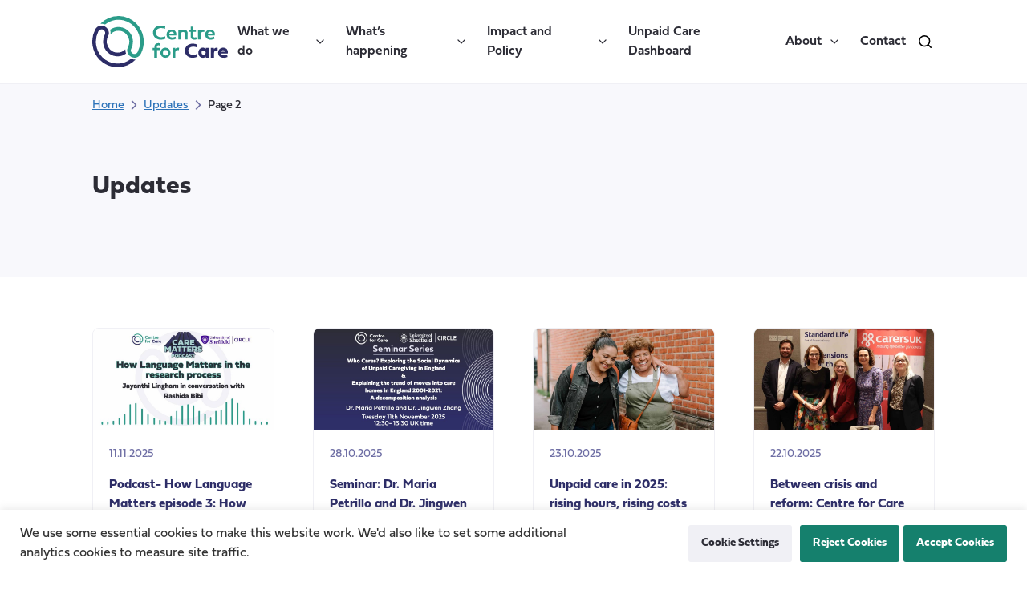

--- FILE ---
content_type: text/html; charset=UTF-8
request_url: https://centreforcare.ac.uk/updates/page/2/
body_size: 222289
content:
<!DOCTYPE html>
<html lang="en-GB">

<!-- head -->
<head>

    <meta charset="UTF-8">
    <meta name="viewport" content="width=device-width, initial-scale=1">

    <meta name='robots' content='index, follow, max-image-preview:large, max-snippet:-1, max-video-preview:-1' />
                <link rel="preconnect" href="https://use.typekit.net" crossorigin>
                <link rel="stylesheet preload prefetch" as="style" href="https://use.typekit.net/qln4pga.css" crossorigin>
                <noscript>
                    <link rel="stylesheet" href="https://use.typekit.net/qln4pga.css" />
                </noscript>
            
	<!-- This site is optimized with the Yoast SEO plugin v26.7 - https://yoast.com/wordpress/plugins/seo/ -->
	<title>Updates Archives | Page 2 of 11 | the Centre for Care</title>
	<meta name="description" content="Updates: News and events from the Centre for Care team and our collaborating partners. Sign up to our newsletter to keep up to date." />
	<link rel="canonical" href="https://centreforcare.ac.uk/updates/page/2/" />
	<link rel="prev" href="https://centreforcare.ac.uk/updates/" />
	<link rel="next" href="https://centreforcare.ac.uk/updates/page/3/" />
	<meta property="og:locale" content="en_GB" />
	<meta property="og:type" content="article" />
	<meta property="og:title" content="Updates Archives | Page 2 of 11 | the Centre for Care" />
	<meta property="og:description" content="Updates: News and events from the Centre for Care team and our collaborating partners. Sign up to our newsletter to keep up to date." />
	<meta property="og:url" content="https://centreforcare.ac.uk/updates/" />
	<meta property="og:site_name" content="the Centre for Care" />
	<meta name="twitter:card" content="summary_large_image" />
	<meta name="twitter:site" content="@centreforcare" />
	<script type="application/ld+json" class="yoast-schema-graph">{"@context":"https://schema.org","@graph":[{"@type":"CollectionPage","@id":"https://centreforcare.ac.uk/updates/","url":"https://centreforcare.ac.uk/updates/page/2/","name":"Updates Archives | Page 2 of 11 | the Centre for Care","isPartOf":{"@id":"https://centreforcare.ac.uk/#website"},"primaryImageOfPage":{"@id":"https://centreforcare.ac.uk/updates/page/2/#primaryimage"},"image":{"@id":"https://centreforcare.ac.uk/updates/page/2/#primaryimage"},"thumbnailUrl":"https://centreforcare.ac.uk/wp-content/uploads/2025/11/HLM-Rashida-header-resized.jpg","description":"Updates: News and events from the Centre for Care team and our collaborating partners. Sign up to our newsletter to keep up to date.","breadcrumb":{"@id":"https://centreforcare.ac.uk/updates/page/2/#breadcrumb"},"inLanguage":"en-GB"},{"@type":"ImageObject","inLanguage":"en-GB","@id":"https://centreforcare.ac.uk/updates/page/2/#primaryimage","url":"https://centreforcare.ac.uk/wp-content/uploads/2025/11/HLM-Rashida-header-resized.jpg","contentUrl":"https://centreforcare.ac.uk/wp-content/uploads/2025/11/HLM-Rashida-header-resized.jpg","width":1920,"height":1080,"caption":"Text: \"Care Matters Podcast: How Language Matters in the research process Jayanthi Lingham in conversation with Rashida Bibi\""},{"@type":"BreadcrumbList","@id":"https://centreforcare.ac.uk/updates/page/2/#breadcrumb","itemListElement":[{"@type":"ListItem","position":1,"name":"Home","item":"https://centreforcare.ac.uk/"},{"@type":"ListItem","position":2,"name":"Updates"}]},{"@type":"WebSite","@id":"https://centreforcare.ac.uk/#website","url":"https://centreforcare.ac.uk/","name":"the Centre for Care","description":"The Centre for Care is a collaboration between the Universities of Sheffield, Birmingham, Kent and Oxford, the London School of Hygiene &amp; Tropical Medicine, the Office for National Statistics, and three leading charities: Carers UK, the National Children&#039;s Bureau and the Social Care Institute for Excellence.","publisher":{"@id":"https://centreforcare.ac.uk/#organization"},"potentialAction":[{"@type":"SearchAction","target":{"@type":"EntryPoint","urlTemplate":"https://centreforcare.ac.uk/?s={search_term_string}"},"query-input":{"@type":"PropertyValueSpecification","valueRequired":true,"valueName":"search_term_string"}}],"inLanguage":"en-GB"},{"@type":"Organization","@id":"https://centreforcare.ac.uk/#organization","name":"The Centre for Care","url":"https://centreforcare.ac.uk/","logo":{"@type":"ImageObject","inLanguage":"en-GB","@id":"https://centreforcare.ac.uk/#/schema/logo/image/","url":"https://centreforcare.ac.uk/wp-content/uploads/2022/09/centre-for-care-organisation-logo.jpg","contentUrl":"https://centreforcare.ac.uk/wp-content/uploads/2022/09/centre-for-care-organisation-logo.jpg","width":800,"height":400,"caption":"The Centre for Care"},"image":{"@id":"https://centreforcare.ac.uk/#/schema/logo/image/"},"sameAs":["https://x.com/centreforcare"]}]}</script>
	<!-- / Yoast SEO plugin. -->


<link rel='dns-prefetch' href='//use.typekit.net' />
<link rel='dns-prefetch' href='//www.googletagmanager.com' />
<style id='wp-img-auto-sizes-contain-inline-css'>
img:is([sizes=auto i],[sizes^="auto," i]){contain-intrinsic-size:3000px 1500px}
/*# sourceURL=wp-img-auto-sizes-contain-inline-css */
</style>
<style id='wp-block-library-inline-css'>
:root{--wp-block-synced-color:#7a00df;--wp-block-synced-color--rgb:122,0,223;--wp-bound-block-color:var(--wp-block-synced-color);--wp-editor-canvas-background:#ddd;--wp-admin-theme-color:#007cba;--wp-admin-theme-color--rgb:0,124,186;--wp-admin-theme-color-darker-10:#006ba1;--wp-admin-theme-color-darker-10--rgb:0,107,160.5;--wp-admin-theme-color-darker-20:#005a87;--wp-admin-theme-color-darker-20--rgb:0,90,135;--wp-admin-border-width-focus:2px}@media (min-resolution:192dpi){:root{--wp-admin-border-width-focus:1.5px}}.wp-element-button{cursor:pointer}:root .has-very-light-gray-background-color{background-color:#eee}:root .has-very-dark-gray-background-color{background-color:#313131}:root .has-very-light-gray-color{color:#eee}:root .has-very-dark-gray-color{color:#313131}:root .has-vivid-green-cyan-to-vivid-cyan-blue-gradient-background{background:linear-gradient(135deg,#00d084,#0693e3)}:root .has-purple-crush-gradient-background{background:linear-gradient(135deg,#34e2e4,#4721fb 50%,#ab1dfe)}:root .has-hazy-dawn-gradient-background{background:linear-gradient(135deg,#faaca8,#dad0ec)}:root .has-subdued-olive-gradient-background{background:linear-gradient(135deg,#fafae1,#67a671)}:root .has-atomic-cream-gradient-background{background:linear-gradient(135deg,#fdd79a,#004a59)}:root .has-nightshade-gradient-background{background:linear-gradient(135deg,#330968,#31cdcf)}:root .has-midnight-gradient-background{background:linear-gradient(135deg,#020381,#2874fc)}:root{--wp--preset--font-size--normal:16px;--wp--preset--font-size--huge:42px}.has-regular-font-size{font-size:1em}.has-larger-font-size{font-size:2.625em}.has-normal-font-size{font-size:var(--wp--preset--font-size--normal)}.has-huge-font-size{font-size:var(--wp--preset--font-size--huge)}.has-text-align-center{text-align:center}.has-text-align-left{text-align:left}.has-text-align-right{text-align:right}.has-fit-text{white-space:nowrap!important}#end-resizable-editor-section{display:none}.aligncenter{clear:both}.items-justified-left{justify-content:flex-start}.items-justified-center{justify-content:center}.items-justified-right{justify-content:flex-end}.items-justified-space-between{justify-content:space-between}.screen-reader-text{border:0;clip-path:inset(50%);height:1px;margin:-1px;overflow:hidden;padding:0;position:absolute;width:1px;word-wrap:normal!important}.screen-reader-text:focus{background-color:#ddd;clip-path:none;color:#444;display:block;font-size:1em;height:auto;left:5px;line-height:normal;padding:15px 23px 14px;text-decoration:none;top:5px;width:auto;z-index:100000}html :where(.has-border-color){border-style:solid}html :where([style*=border-top-color]){border-top-style:solid}html :where([style*=border-right-color]){border-right-style:solid}html :where([style*=border-bottom-color]){border-bottom-style:solid}html :where([style*=border-left-color]){border-left-style:solid}html :where([style*=border-width]){border-style:solid}html :where([style*=border-top-width]){border-top-style:solid}html :where([style*=border-right-width]){border-right-style:solid}html :where([style*=border-bottom-width]){border-bottom-style:solid}html :where([style*=border-left-width]){border-left-style:solid}html :where(img[class*=wp-image-]){height:auto;max-width:100%}:where(figure){margin:0 0 1em}html :where(.is-position-sticky){--wp-admin--admin-bar--position-offset:var(--wp-admin--admin-bar--height,0px)}@media screen and (max-width:600px){html :where(.is-position-sticky){--wp-admin--admin-bar--position-offset:0px}}

/*# sourceURL=wp-block-library-inline-css */
</style><style id='global-styles-inline-css'>
:root{--wp--preset--aspect-ratio--square: 1;--wp--preset--aspect-ratio--4-3: 4/3;--wp--preset--aspect-ratio--3-4: 3/4;--wp--preset--aspect-ratio--3-2: 3/2;--wp--preset--aspect-ratio--2-3: 2/3;--wp--preset--aspect-ratio--16-9: 16/9;--wp--preset--aspect-ratio--9-16: 9/16;--wp--preset--color--black: #000000;--wp--preset--color--cyan-bluish-gray: #abb8c3;--wp--preset--color--white: #ffffff;--wp--preset--color--pale-pink: #f78da7;--wp--preset--color--vivid-red: #cf2e2e;--wp--preset--color--luminous-vivid-orange: #ff6900;--wp--preset--color--luminous-vivid-amber: #fcb900;--wp--preset--color--light-green-cyan: #7bdcb5;--wp--preset--color--vivid-green-cyan: #00d084;--wp--preset--color--pale-cyan-blue: #8ed1fc;--wp--preset--color--vivid-cyan-blue: #0693e3;--wp--preset--color--vivid-purple: #9b51e0;--wp--preset--color--brand-green-100: hsl(170, 57%, 39%);--wp--preset--color--brand-green-150: hsl(170, 29%, 72%);--wp--preset--color--brand-green-50: hsl(170, 49%, 33%);--wp--preset--color--brand-green-200: hsl(170, 57%, 29%);--wp--preset--color--brand-blue-50: hsl(240, 45%, 25%);--wp--preset--color--brand-blue-100: hsl(240, 39%, 29%);--wp--preset--color--brand-blue-200: #44449C;--wp--preset--color--brand-blue-300: hsl(240, 37%, 84%);--wp--preset--color--neutral-700: hsl(240, 9%, 19%);--wp--preset--color--neutral-600: hsl(240, 16%, 35%);--wp--preset--color--neutral-500: hsl(240, 23%, 54%);--wp--preset--color--neutral-400: hsl(240, 32%, 74%);--wp--preset--color--neutral-300: hsl(240, 20%, 95%);--wp--preset--color--neutral-200: hsl(240, 45%, 98%);--wp--preset--color--neutral-150: hsl(240, 5%, 96%);--wp--preset--color--neutral-100: hsl(0, 0%, 100%);--wp--preset--color--link-100: hsl(210, 61%, 45%);--wp--preset--color--success-100: hsl(97, 62%, 44%);--wp--preset--color--alert-100: hsl(32, 79%, 56%);--wp--preset--color--error-100: hsl(0, 79%, 56%);--wp--preset--gradient--vivid-cyan-blue-to-vivid-purple: linear-gradient(135deg,rgb(6,147,227) 0%,rgb(155,81,224) 100%);--wp--preset--gradient--light-green-cyan-to-vivid-green-cyan: linear-gradient(135deg,rgb(122,220,180) 0%,rgb(0,208,130) 100%);--wp--preset--gradient--luminous-vivid-amber-to-luminous-vivid-orange: linear-gradient(135deg,rgb(252,185,0) 0%,rgb(255,105,0) 100%);--wp--preset--gradient--luminous-vivid-orange-to-vivid-red: linear-gradient(135deg,rgb(255,105,0) 0%,rgb(207,46,46) 100%);--wp--preset--gradient--very-light-gray-to-cyan-bluish-gray: linear-gradient(135deg,rgb(238,238,238) 0%,rgb(169,184,195) 100%);--wp--preset--gradient--cool-to-warm-spectrum: linear-gradient(135deg,rgb(74,234,220) 0%,rgb(151,120,209) 20%,rgb(207,42,186) 40%,rgb(238,44,130) 60%,rgb(251,105,98) 80%,rgb(254,248,76) 100%);--wp--preset--gradient--blush-light-purple: linear-gradient(135deg,rgb(255,206,236) 0%,rgb(152,150,240) 100%);--wp--preset--gradient--blush-bordeaux: linear-gradient(135deg,rgb(254,205,165) 0%,rgb(254,45,45) 50%,rgb(107,0,62) 100%);--wp--preset--gradient--luminous-dusk: linear-gradient(135deg,rgb(255,203,112) 0%,rgb(199,81,192) 50%,rgb(65,88,208) 100%);--wp--preset--gradient--pale-ocean: linear-gradient(135deg,rgb(255,245,203) 0%,rgb(182,227,212) 50%,rgb(51,167,181) 100%);--wp--preset--gradient--electric-grass: linear-gradient(135deg,rgb(202,248,128) 0%,rgb(113,206,126) 100%);--wp--preset--gradient--midnight: linear-gradient(135deg,rgb(2,3,129) 0%,rgb(40,116,252) 100%);--wp--preset--gradient--grey-fade: linear-gradient( to top, hsla(240, 45%, 98%, 100%) 0%, hsla(240, 45%, 98%, 0%) 100%);--wp--preset--gradient--grey-fade-to-bottom: linear-gradient( to bottom, hsla(240, 45%, 98%, 100%) 0%, hsla(240, 45%, 98%, 0%) 100%);--wp--preset--gradient--dark-fade: linear-gradient( to top, hsla(240, 9%, 19%, 100%) 0%, hsla(240, 9%, 19%, 0%) 100%);--wp--preset--gradient--dark-fade-to-bottom: linear-gradient(to bottom, hsla(240, 9%, 19%, 100%) 0%, hsla(240, 9%, 19%, 0%) 100%);--wp--preset--font-size--small: 13px;--wp--preset--font-size--medium: 20px;--wp--preset--font-size--large: 36px;--wp--preset--font-size--x-large: 42px;--wp--preset--spacing--20: 0.44rem;--wp--preset--spacing--30: 0.67rem;--wp--preset--spacing--40: 1rem;--wp--preset--spacing--50: 1.5rem;--wp--preset--spacing--60: 2.25rem;--wp--preset--spacing--70: 3.38rem;--wp--preset--spacing--80: 5.06rem;--wp--preset--shadow--natural: 6px 6px 9px rgba(0, 0, 0, 0.2);--wp--preset--shadow--deep: 12px 12px 50px rgba(0, 0, 0, 0.4);--wp--preset--shadow--sharp: 6px 6px 0px rgba(0, 0, 0, 0.2);--wp--preset--shadow--outlined: 6px 6px 0px -3px rgb(255, 255, 255), 6px 6px rgb(0, 0, 0);--wp--preset--shadow--crisp: 6px 6px 0px rgb(0, 0, 0);}.wp-block-button .wp-block-button__link{--wp--preset--color--brand-green-200: #1E6E60;--wp--preset--color--brand-blue-100: hsl(240, 39%, 29%);--wp--preset--color--neutral-600: hsl(240, 16%, 35%);}p{--wp--preset--color--neutral-100: hsl(0, 0%, 100%);--wp--preset--color--brand-green-100: hsl(170, 57%, 39%);--wp--preset--color--brand-blue-100: hsl(240, 39%, 29%);--wp--preset--color--neutral-200: hsl(240, 45%, 98%);--wp--preset--color--neutral-300: hsl(240, 20%, 95%);}.wp-block-list{--wp--preset--color--neutral-100: hsl(0, 0%, 100%);--wp--preset--color--brand-green-100: hsl(170, 57%, 39%);--wp--preset--color--brand-blue-100: hsl(240, 39%, 29%);--wp--preset--color--neutral-200: hsl(240, 45%, 98%);--wp--preset--color--neutral-300: hsl(240, 20%, 95%);}.wp-block-group{--wp--preset--color--neutral-100: hsl(0, 0%, 100%);--wp--preset--color--neutral-200: hsl(240, 45%, 98%);--wp--preset--color--neutral-300: hsl(240, 20%, 95%);}:root { --wp--style--global--content-size: 800px;--wp--style--global--wide-size: 1000px; }:where(body) { margin: 0; }.wp-site-blocks > .alignleft { float: left; margin-right: 2em; }.wp-site-blocks > .alignright { float: right; margin-left: 2em; }.wp-site-blocks > .aligncenter { justify-content: center; margin-left: auto; margin-right: auto; }:where(.is-layout-flex){gap: 0.5em;}:where(.is-layout-grid){gap: 0.5em;}.is-layout-flow > .alignleft{float: left;margin-inline-start: 0;margin-inline-end: 2em;}.is-layout-flow > .alignright{float: right;margin-inline-start: 2em;margin-inline-end: 0;}.is-layout-flow > .aligncenter{margin-left: auto !important;margin-right: auto !important;}.is-layout-constrained > .alignleft{float: left;margin-inline-start: 0;margin-inline-end: 2em;}.is-layout-constrained > .alignright{float: right;margin-inline-start: 2em;margin-inline-end: 0;}.is-layout-constrained > .aligncenter{margin-left: auto !important;margin-right: auto !important;}.is-layout-constrained > :where(:not(.alignleft):not(.alignright):not(.alignfull)){max-width: var(--wp--style--global--content-size);margin-left: auto !important;margin-right: auto !important;}.is-layout-constrained > .alignwide{max-width: var(--wp--style--global--wide-size);}body .is-layout-flex{display: flex;}.is-layout-flex{flex-wrap: wrap;align-items: center;}.is-layout-flex > :is(*, div){margin: 0;}body .is-layout-grid{display: grid;}.is-layout-grid > :is(*, div){margin: 0;}body{padding-top: 0px;padding-right: 0px;padding-bottom: 0px;padding-left: 0px;}a:where(:not(.wp-element-button)){text-decoration: underline;}:root :where(.wp-element-button, .wp-block-button__link){background-color: #32373c;border-width: 0;color: #fff;font-family: inherit;font-size: inherit;font-style: inherit;font-weight: inherit;letter-spacing: inherit;line-height: inherit;padding-top: calc(0.667em + 2px);padding-right: calc(1.333em + 2px);padding-bottom: calc(0.667em + 2px);padding-left: calc(1.333em + 2px);text-decoration: none;text-transform: inherit;}.has-black-color{color: var(--wp--preset--color--black) !important;}.has-cyan-bluish-gray-color{color: var(--wp--preset--color--cyan-bluish-gray) !important;}.has-white-color{color: var(--wp--preset--color--white) !important;}.has-pale-pink-color{color: var(--wp--preset--color--pale-pink) !important;}.has-vivid-red-color{color: var(--wp--preset--color--vivid-red) !important;}.has-luminous-vivid-orange-color{color: var(--wp--preset--color--luminous-vivid-orange) !important;}.has-luminous-vivid-amber-color{color: var(--wp--preset--color--luminous-vivid-amber) !important;}.has-light-green-cyan-color{color: var(--wp--preset--color--light-green-cyan) !important;}.has-vivid-green-cyan-color{color: var(--wp--preset--color--vivid-green-cyan) !important;}.has-pale-cyan-blue-color{color: var(--wp--preset--color--pale-cyan-blue) !important;}.has-vivid-cyan-blue-color{color: var(--wp--preset--color--vivid-cyan-blue) !important;}.has-vivid-purple-color{color: var(--wp--preset--color--vivid-purple) !important;}.has-brand-green-100-color{color: var(--wp--preset--color--brand-green-100) !important;}.has-brand-green-150-color{color: var(--wp--preset--color--brand-green-150) !important;}.has-brand-green-50-color{color: var(--wp--preset--color--brand-green-50) !important;}.has-brand-green-200-color{color: var(--wp--preset--color--brand-green-200) !important;}.has-brand-blue-50-color{color: var(--wp--preset--color--brand-blue-50) !important;}.has-brand-blue-100-color{color: var(--wp--preset--color--brand-blue-100) !important;}.has-brand-blue-200-color{color: var(--wp--preset--color--brand-blue-200) !important;}.has-brand-blue-300-color{color: var(--wp--preset--color--brand-blue-300) !important;}.has-neutral-700-color{color: var(--wp--preset--color--neutral-700) !important;}.has-neutral-600-color{color: var(--wp--preset--color--neutral-600) !important;}.has-neutral-500-color{color: var(--wp--preset--color--neutral-500) !important;}.has-neutral-400-color{color: var(--wp--preset--color--neutral-400) !important;}.has-neutral-300-color{color: var(--wp--preset--color--neutral-300) !important;}.has-neutral-200-color{color: var(--wp--preset--color--neutral-200) !important;}.has-neutral-150-color{color: var(--wp--preset--color--neutral-150) !important;}.has-neutral-100-color{color: var(--wp--preset--color--neutral-100) !important;}.has-link-100-color{color: var(--wp--preset--color--link-100) !important;}.has-success-100-color{color: var(--wp--preset--color--success-100) !important;}.has-alert-100-color{color: var(--wp--preset--color--alert-100) !important;}.has-error-100-color{color: var(--wp--preset--color--error-100) !important;}.has-black-background-color{background-color: var(--wp--preset--color--black) !important;}.has-cyan-bluish-gray-background-color{background-color: var(--wp--preset--color--cyan-bluish-gray) !important;}.has-white-background-color{background-color: var(--wp--preset--color--white) !important;}.has-pale-pink-background-color{background-color: var(--wp--preset--color--pale-pink) !important;}.has-vivid-red-background-color{background-color: var(--wp--preset--color--vivid-red) !important;}.has-luminous-vivid-orange-background-color{background-color: var(--wp--preset--color--luminous-vivid-orange) !important;}.has-luminous-vivid-amber-background-color{background-color: var(--wp--preset--color--luminous-vivid-amber) !important;}.has-light-green-cyan-background-color{background-color: var(--wp--preset--color--light-green-cyan) !important;}.has-vivid-green-cyan-background-color{background-color: var(--wp--preset--color--vivid-green-cyan) !important;}.has-pale-cyan-blue-background-color{background-color: var(--wp--preset--color--pale-cyan-blue) !important;}.has-vivid-cyan-blue-background-color{background-color: var(--wp--preset--color--vivid-cyan-blue) !important;}.has-vivid-purple-background-color{background-color: var(--wp--preset--color--vivid-purple) !important;}.has-brand-green-100-background-color{background-color: var(--wp--preset--color--brand-green-100) !important;}.has-brand-green-150-background-color{background-color: var(--wp--preset--color--brand-green-150) !important;}.has-brand-green-50-background-color{background-color: var(--wp--preset--color--brand-green-50) !important;}.has-brand-green-200-background-color{background-color: var(--wp--preset--color--brand-green-200) !important;}.has-brand-blue-50-background-color{background-color: var(--wp--preset--color--brand-blue-50) !important;}.has-brand-blue-100-background-color{background-color: var(--wp--preset--color--brand-blue-100) !important;}.has-brand-blue-200-background-color{background-color: var(--wp--preset--color--brand-blue-200) !important;}.has-brand-blue-300-background-color{background-color: var(--wp--preset--color--brand-blue-300) !important;}.has-neutral-700-background-color{background-color: var(--wp--preset--color--neutral-700) !important;}.has-neutral-600-background-color{background-color: var(--wp--preset--color--neutral-600) !important;}.has-neutral-500-background-color{background-color: var(--wp--preset--color--neutral-500) !important;}.has-neutral-400-background-color{background-color: var(--wp--preset--color--neutral-400) !important;}.has-neutral-300-background-color{background-color: var(--wp--preset--color--neutral-300) !important;}.has-neutral-200-background-color{background-color: var(--wp--preset--color--neutral-200) !important;}.has-neutral-150-background-color{background-color: var(--wp--preset--color--neutral-150) !important;}.has-neutral-100-background-color{background-color: var(--wp--preset--color--neutral-100) !important;}.has-link-100-background-color{background-color: var(--wp--preset--color--link-100) !important;}.has-success-100-background-color{background-color: var(--wp--preset--color--success-100) !important;}.has-alert-100-background-color{background-color: var(--wp--preset--color--alert-100) !important;}.has-error-100-background-color{background-color: var(--wp--preset--color--error-100) !important;}.has-black-border-color{border-color: var(--wp--preset--color--black) !important;}.has-cyan-bluish-gray-border-color{border-color: var(--wp--preset--color--cyan-bluish-gray) !important;}.has-white-border-color{border-color: var(--wp--preset--color--white) !important;}.has-pale-pink-border-color{border-color: var(--wp--preset--color--pale-pink) !important;}.has-vivid-red-border-color{border-color: var(--wp--preset--color--vivid-red) !important;}.has-luminous-vivid-orange-border-color{border-color: var(--wp--preset--color--luminous-vivid-orange) !important;}.has-luminous-vivid-amber-border-color{border-color: var(--wp--preset--color--luminous-vivid-amber) !important;}.has-light-green-cyan-border-color{border-color: var(--wp--preset--color--light-green-cyan) !important;}.has-vivid-green-cyan-border-color{border-color: var(--wp--preset--color--vivid-green-cyan) !important;}.has-pale-cyan-blue-border-color{border-color: var(--wp--preset--color--pale-cyan-blue) !important;}.has-vivid-cyan-blue-border-color{border-color: var(--wp--preset--color--vivid-cyan-blue) !important;}.has-vivid-purple-border-color{border-color: var(--wp--preset--color--vivid-purple) !important;}.has-brand-green-100-border-color{border-color: var(--wp--preset--color--brand-green-100) !important;}.has-brand-green-150-border-color{border-color: var(--wp--preset--color--brand-green-150) !important;}.has-brand-green-50-border-color{border-color: var(--wp--preset--color--brand-green-50) !important;}.has-brand-green-200-border-color{border-color: var(--wp--preset--color--brand-green-200) !important;}.has-brand-blue-50-border-color{border-color: var(--wp--preset--color--brand-blue-50) !important;}.has-brand-blue-100-border-color{border-color: var(--wp--preset--color--brand-blue-100) !important;}.has-brand-blue-200-border-color{border-color: var(--wp--preset--color--brand-blue-200) !important;}.has-brand-blue-300-border-color{border-color: var(--wp--preset--color--brand-blue-300) !important;}.has-neutral-700-border-color{border-color: var(--wp--preset--color--neutral-700) !important;}.has-neutral-600-border-color{border-color: var(--wp--preset--color--neutral-600) !important;}.has-neutral-500-border-color{border-color: var(--wp--preset--color--neutral-500) !important;}.has-neutral-400-border-color{border-color: var(--wp--preset--color--neutral-400) !important;}.has-neutral-300-border-color{border-color: var(--wp--preset--color--neutral-300) !important;}.has-neutral-200-border-color{border-color: var(--wp--preset--color--neutral-200) !important;}.has-neutral-150-border-color{border-color: var(--wp--preset--color--neutral-150) !important;}.has-neutral-100-border-color{border-color: var(--wp--preset--color--neutral-100) !important;}.has-link-100-border-color{border-color: var(--wp--preset--color--link-100) !important;}.has-success-100-border-color{border-color: var(--wp--preset--color--success-100) !important;}.has-alert-100-border-color{border-color: var(--wp--preset--color--alert-100) !important;}.has-error-100-border-color{border-color: var(--wp--preset--color--error-100) !important;}.has-vivid-cyan-blue-to-vivid-purple-gradient-background{background: var(--wp--preset--gradient--vivid-cyan-blue-to-vivid-purple) !important;}.has-light-green-cyan-to-vivid-green-cyan-gradient-background{background: var(--wp--preset--gradient--light-green-cyan-to-vivid-green-cyan) !important;}.has-luminous-vivid-amber-to-luminous-vivid-orange-gradient-background{background: var(--wp--preset--gradient--luminous-vivid-amber-to-luminous-vivid-orange) !important;}.has-luminous-vivid-orange-to-vivid-red-gradient-background{background: var(--wp--preset--gradient--luminous-vivid-orange-to-vivid-red) !important;}.has-very-light-gray-to-cyan-bluish-gray-gradient-background{background: var(--wp--preset--gradient--very-light-gray-to-cyan-bluish-gray) !important;}.has-cool-to-warm-spectrum-gradient-background{background: var(--wp--preset--gradient--cool-to-warm-spectrum) !important;}.has-blush-light-purple-gradient-background{background: var(--wp--preset--gradient--blush-light-purple) !important;}.has-blush-bordeaux-gradient-background{background: var(--wp--preset--gradient--blush-bordeaux) !important;}.has-luminous-dusk-gradient-background{background: var(--wp--preset--gradient--luminous-dusk) !important;}.has-pale-ocean-gradient-background{background: var(--wp--preset--gradient--pale-ocean) !important;}.has-electric-grass-gradient-background{background: var(--wp--preset--gradient--electric-grass) !important;}.has-midnight-gradient-background{background: var(--wp--preset--gradient--midnight) !important;}.has-grey-fade-gradient-background{background: var(--wp--preset--gradient--grey-fade) !important;}.has-grey-fade-to-bottom-gradient-background{background: var(--wp--preset--gradient--grey-fade-to-bottom) !important;}.has-dark-fade-gradient-background{background: var(--wp--preset--gradient--dark-fade) !important;}.has-dark-fade-to-bottom-gradient-background{background: var(--wp--preset--gradient--dark-fade-to-bottom) !important;}.has-small-font-size{font-size: var(--wp--preset--font-size--small) !important;}.has-medium-font-size{font-size: var(--wp--preset--font-size--medium) !important;}.has-large-font-size{font-size: var(--wp--preset--font-size--large) !important;}.has-x-large-font-size{font-size: var(--wp--preset--font-size--x-large) !important;}.wp-block-button .wp-block-button__link.has-brand-green-200-color{color: var(--wp--preset--color--brand-green-200) !important;}.wp-block-button .wp-block-button__link.has-brand-blue-100-color{color: var(--wp--preset--color--brand-blue-100) !important;}.wp-block-button .wp-block-button__link.has-neutral-600-color{color: var(--wp--preset--color--neutral-600) !important;}.wp-block-button .wp-block-button__link.has-brand-green-200-background-color{background-color: var(--wp--preset--color--brand-green-200) !important;}.wp-block-button .wp-block-button__link.has-brand-blue-100-background-color{background-color: var(--wp--preset--color--brand-blue-100) !important;}.wp-block-button .wp-block-button__link.has-neutral-600-background-color{background-color: var(--wp--preset--color--neutral-600) !important;}.wp-block-button .wp-block-button__link.has-brand-green-200-border-color{border-color: var(--wp--preset--color--brand-green-200) !important;}.wp-block-button .wp-block-button__link.has-brand-blue-100-border-color{border-color: var(--wp--preset--color--brand-blue-100) !important;}.wp-block-button .wp-block-button__link.has-neutral-600-border-color{border-color: var(--wp--preset--color--neutral-600) !important;}p.has-neutral-100-color{color: var(--wp--preset--color--neutral-100) !important;}p.has-brand-green-100-color{color: var(--wp--preset--color--brand-green-100) !important;}p.has-brand-blue-100-color{color: var(--wp--preset--color--brand-blue-100) !important;}p.has-neutral-200-color{color: var(--wp--preset--color--neutral-200) !important;}p.has-neutral-300-color{color: var(--wp--preset--color--neutral-300) !important;}p.has-neutral-100-background-color{background-color: var(--wp--preset--color--neutral-100) !important;}p.has-brand-green-100-background-color{background-color: var(--wp--preset--color--brand-green-100) !important;}p.has-brand-blue-100-background-color{background-color: var(--wp--preset--color--brand-blue-100) !important;}p.has-neutral-200-background-color{background-color: var(--wp--preset--color--neutral-200) !important;}p.has-neutral-300-background-color{background-color: var(--wp--preset--color--neutral-300) !important;}p.has-neutral-100-border-color{border-color: var(--wp--preset--color--neutral-100) !important;}p.has-brand-green-100-border-color{border-color: var(--wp--preset--color--brand-green-100) !important;}p.has-brand-blue-100-border-color{border-color: var(--wp--preset--color--brand-blue-100) !important;}p.has-neutral-200-border-color{border-color: var(--wp--preset--color--neutral-200) !important;}p.has-neutral-300-border-color{border-color: var(--wp--preset--color--neutral-300) !important;}.wp-block-list.has-neutral-100-color{color: var(--wp--preset--color--neutral-100) !important;}.wp-block-list.has-brand-green-100-color{color: var(--wp--preset--color--brand-green-100) !important;}.wp-block-list.has-brand-blue-100-color{color: var(--wp--preset--color--brand-blue-100) !important;}.wp-block-list.has-neutral-200-color{color: var(--wp--preset--color--neutral-200) !important;}.wp-block-list.has-neutral-300-color{color: var(--wp--preset--color--neutral-300) !important;}.wp-block-list.has-neutral-100-background-color{background-color: var(--wp--preset--color--neutral-100) !important;}.wp-block-list.has-brand-green-100-background-color{background-color: var(--wp--preset--color--brand-green-100) !important;}.wp-block-list.has-brand-blue-100-background-color{background-color: var(--wp--preset--color--brand-blue-100) !important;}.wp-block-list.has-neutral-200-background-color{background-color: var(--wp--preset--color--neutral-200) !important;}.wp-block-list.has-neutral-300-background-color{background-color: var(--wp--preset--color--neutral-300) !important;}.wp-block-list.has-neutral-100-border-color{border-color: var(--wp--preset--color--neutral-100) !important;}.wp-block-list.has-brand-green-100-border-color{border-color: var(--wp--preset--color--brand-green-100) !important;}.wp-block-list.has-brand-blue-100-border-color{border-color: var(--wp--preset--color--brand-blue-100) !important;}.wp-block-list.has-neutral-200-border-color{border-color: var(--wp--preset--color--neutral-200) !important;}.wp-block-list.has-neutral-300-border-color{border-color: var(--wp--preset--color--neutral-300) !important;}.wp-block-group.has-neutral-100-color{color: var(--wp--preset--color--neutral-100) !important;}.wp-block-group.has-neutral-200-color{color: var(--wp--preset--color--neutral-200) !important;}.wp-block-group.has-neutral-300-color{color: var(--wp--preset--color--neutral-300) !important;}.wp-block-group.has-neutral-100-background-color{background-color: var(--wp--preset--color--neutral-100) !important;}.wp-block-group.has-neutral-200-background-color{background-color: var(--wp--preset--color--neutral-200) !important;}.wp-block-group.has-neutral-300-background-color{background-color: var(--wp--preset--color--neutral-300) !important;}.wp-block-group.has-neutral-100-border-color{border-color: var(--wp--preset--color--neutral-100) !important;}.wp-block-group.has-neutral-200-border-color{border-color: var(--wp--preset--color--neutral-200) !important;}.wp-block-group.has-neutral-300-border-color{border-color: var(--wp--preset--color--neutral-300) !important;}
/*# sourceURL=global-styles-inline-css */
</style>

<link rel='stylesheet' id='cookie-law-info-css' href='https://centreforcare.ac.uk/wp-content/plugins/cookie-law-info/legacy/public/css/cookie-law-info-public.css?ver=3.3.9.1' media='all' />
<link rel='stylesheet' id='cookie-law-info-gdpr-css' href='https://centreforcare.ac.uk/wp-content/plugins/cookie-law-info/legacy/public/css/cookie-law-info-gdpr.css?ver=3.3.9.1' media='all' />
<link rel='stylesheet' id='socius-css' href='https://centreforcare.ac.uk/wp-content/themes/socius/style.css?ver=1.1.3' media='all' />
<link rel='stylesheet' id='fonts-css' href='https://use.typekit.net/qln4pga.css?ver=1.1.3' media="print" onload="this.media='all'" />
<link rel='stylesheet' id='dflip-style-css' href='https://centreforcare.ac.uk/wp-content/plugins/3d-flipbook-dflip-lite/assets/css/dflip.min.css?ver=2.4.20' media='all' />
<link rel='stylesheet' id='searchwp-live-search-css' href='https://centreforcare.ac.uk/wp-content/plugins/searchwp-live-ajax-search/assets/styles/style.min.css?ver=1.8.7' media='all' />
<style id='searchwp-live-search-inline-css'>
.searchwp-live-search-result .searchwp-live-search-result--title a {
  color: #2e2e6b;
  font-size: 16px;
}
.searchwp-live-search-result .searchwp-live-search-result--price {
  font-size: 14px;
}
.searchwp-live-search-result .searchwp-live-search-result--add-to-cart .button {
  font-size: 14px;
}

/*# sourceURL=searchwp-live-search-inline-css */
</style>
<script src="https://centreforcare.ac.uk/wp-content/plugins/socius-blocks/public/build/frontend/read-more-init.js?ver=1" id="socius_blocks_frontend-js"></script>
<script src="https://centreforcare.ac.uk/wp-includes/js/jquery/jquery.min.js?ver=3.7.1" id="jquery-core-js"></script>
<script id="cookie-law-info-js-extra">
var Cli_Data = {"nn_cookie_ids":[],"cookielist":[],"non_necessary_cookies":[],"ccpaEnabled":"","ccpaRegionBased":"","ccpaBarEnabled":"","strictlyEnabled":["necessary","obligatoire"],"ccpaType":"gdpr","js_blocking":"1","custom_integration":"","triggerDomRefresh":"","secure_cookies":""};
var cli_cookiebar_settings = {"animate_speed_hide":"500","animate_speed_show":"500","background":"#FFF","border":"#b1a6a6c2","border_on":"","button_1_button_colour":"#61a229","button_1_button_hover":"#4e8221","button_1_link_colour":"#fff","button_1_as_button":"1","button_1_new_win":"","button_2_button_colour":"#333","button_2_button_hover":"#292929","button_2_link_colour":"#444","button_2_as_button":"","button_2_hidebar":"","button_3_button_colour":"#15806d","button_3_button_hover":"#116657","button_3_link_colour":"#ffffff","button_3_as_button":"1","button_3_new_win":"","button_4_button_colour":"#f0f0f5","button_4_button_hover":"#c0c0c4","button_4_link_colour":"#2c2c35","button_4_as_button":"1","button_7_button_colour":"#15806d","button_7_button_hover":"#116657","button_7_link_colour":"#fff","button_7_as_button":"1","button_7_new_win":"","font_family":"inherit","header_fix":"","notify_animate_hide":"1","notify_animate_show":"","notify_div_id":"#cookie-law-info-bar","notify_position_horizontal":"right","notify_position_vertical":"bottom","scroll_close":"","scroll_close_reload":"","accept_close_reload":"","reject_close_reload":"","showagain_tab":"","showagain_background":"#fff","showagain_border":"#000","showagain_div_id":"#cookie-law-info-again","showagain_x_position":"100px","text":"#333333","show_once_yn":"","show_once":"10000","logging_on":"","as_popup":"","popup_overlay":"1","bar_heading_text":"","cookie_bar_as":"banner","popup_showagain_position":"bottom-right","widget_position":"left"};
var log_object = {"ajax_url":"https://centreforcare.ac.uk/wp-admin/admin-ajax.php"};
//# sourceURL=cookie-law-info-js-extra
</script>
<script src="https://centreforcare.ac.uk/wp-content/plugins/cookie-law-info/legacy/public/js/cookie-law-info-public.js?ver=3.3.9.1" id="cookie-law-info-js"></script>
<link rel="https://api.w.org/" href="https://centreforcare.ac.uk/wp-json/" /><link rel="alternate" title="JSON" type="application/json" href="https://centreforcare.ac.uk/wp-json/wp/v2/categories/1" /><!-- Google tag (gtag.js) -->
<script type="text/plain" data-cli-class="cli-blocker-script"  data-cli-script-type="analytics" data-cli-block="true"  data-cli-element-position="head" async src="https://www.googletagmanager.com/gtag/js?id=G-XW3VD1R3MD"></script>
<script type="text/plain" data-cli-class="cli-blocker-script"  data-cli-script-type="analytics" data-cli-block="true"  data-cli-element-position="head">
  window.dataLayer = window.dataLayer || [];
  function gtag(){dataLayer.push(arguments);}
  gtag('js', new Date());

  gtag('config', 'G-XW3VD1R3MD', {
  'anonymizeIp': true
});
</script><meta name="generator" content="Site Kit by Google 1.170.0" />
            <link rel="icon" type="image/svg+xml" href="https://centreforcare.ac.uk/wp-content/themes/socius/assets/build/img/centre-for-care-site-icon.svg">

        		<style id="wp-custom-css">
			.cli-tab-footer .wt-cli-privacy-accept-btn,
.cli-plugin-button {
    padding: 1rem;
    border-radius: 3px;
    transition: all 0.2s ease-in-out;
    font-weight: bold !important;
    font-size: 0.875rem !important;
}

.cli-bar-message {
    font-size: 1rem;
    line-height: 1.5;
    padding-right: 10%;
}

.cli-tab-footer .wt-cli-privacy-accept-btn {
	background-color: #2d2d67;
	color: #FFFFFF;
}

@media screen and (max-width: 479px) {
    .cli-style-v2 .cli-bar-btn_container .cli-plugin-button {
        margin-top: 5px;
        margin-bottom: 5px;
        width: 100%;
        margin: 5px 0 !important;
    }
}		</style>
		
<link rel='stylesheet' id='cookie-law-info-table-css' href='https://centreforcare.ac.uk/wp-content/plugins/cookie-law-info/legacy/public/css/cookie-law-info-table.css?ver=3.3.9.1' media='all' />
</head>
<!-- /head -->

<!-- body -->
<body data-rsssl=1 class="wp-embed-responsive is-blog is-category is-archive is-paged">

            <span class="svg-defs">
            <svg xmlns="http://www.w3.org/2000/svg" xmlns:xlink="http://www.w3.org/1999/xlink"><symbol viewBox="0 0 419.12 75" id="NIHR-logo" xmlns="http://www.w3.org/2000/svg"><image width="419.12" height="75" xmlns:xlink="http://www.w3.org/1999/xlink" xlink:href="[data-uri]"/></symbol><symbol viewBox="0 0 294.84 75" id="UKRI-esrc-logo" xmlns="http://www.w3.org/2000/svg"><image width="294.84" height="75" xmlns:xlink="http://www.w3.org/1999/xlink" xlink:href="[data-uri]"/></symbol><symbol viewBox="0 0 25 25" id="angle-down" xmlns="http://www.w3.org/2000/svg"><path d="M0 7.143A1.786 1.786 0 013.048 5.88l9.452 9.452 9.452-9.452a1.786 1.786 0 012.525 2.525L13.763 19.12a1.786 1.786 0 01-2.525 0L.523 8.405A1.78 1.78 0 010 7.143z"/></symbol><symbol viewBox="0 0 24 24" id="angle-left" xmlns="http://www.w3.org/2000/svg"><path d="M15.41 7.41L14 6l-6 6 6 6 1.41-1.41L10.83 12z"/></symbol><symbol viewBox="0 0 24 24" id="angle-right" xmlns="http://www.w3.org/2000/svg"><path d="M10 6L8.59 7.41 13.17 12l-4.58 4.59L10 18l6-6z"/></symbol><symbol viewBox="0 0 197.68 75" id="centre-for-care-logo" xmlns="http://www.w3.org/2000/svg"><path d="M106.74 33.121a15.146 15.146 0 01-6.889 1.513c-6.448 0-11.308-4.119-11.308-10.36s5.156-10.36 11.573-10.36a15.668 15.668 0 016.311 1.319l-.313 3.586a13.558 13.558 0 00-5.645-1.2c-4.3 0-7.767 2.311-7.767 6.624 0 4.088 3.2 6.774 7.692 6.774a11.451 11.451 0 005.778-1.438l.565 3.542zM121.956 33.298a11.074 11.074 0 01-5.363 1.332c-5.037 0-8.269-2.977-8.269-7.409a7.045 7.045 0 017.308-7.409c4.225 0 7.692 3.29 6.757 8.552h-10.285c.384 1.985 2.166 2.933 4.5 2.933a11.282 11.282 0 004.816-1.081zm-2.977-7.484a3 3 0 00-3.259-2.8 3.306 3.306 0 00-3.555 2.8h6.818zM139.042 25.398v8.935h-3.81v-7.955a2.8 2.8 0 00-2.933-3.039 2.971 2.971 0 00-3.158 3.039v7.956h-3.789V20.11h3.616l.075 1.645a5.425 5.425 0 014.389-1.94 5.3 5.3 0 015.614 5.588zM147.236 23.268v5.853a1.9 1.9 0 002.1 2.135 9.686 9.686 0 002.417-.34l.357 3.158a10.662 10.662 0 01-3.44.565c-3.127 0-5.231-1.614-5.231-4.966v-6.4h-2.4v-3.158h2.417V15.55h3.691v4.565h4.119v3.158h-4.022zM157.993 22.051a3.951 3.951 0 013.7-2.236 5.681 5.681 0 011.852.326l-.3 3.392a5.338 5.338 0 00-1.764-.326c-1.676 0-3.436.9-3.436 3.837v7.29h-3.796V20.11h3.674l.075 1.941zM178.205 33.298a11.075 11.075 0 01-5.363 1.332c-5.037 0-8.27-2.977-8.27-7.409a7.045 7.045 0 017.308-7.409c4.225 0 7.692 3.29 6.757 8.552h-10.284c.384 1.985 2.165 2.933 4.5 2.933a11.281 11.281 0 004.816-1.081zm-2.977-7.484a3 3 0 00-3.259-2.8 3.306 3.306 0 00-3.555 2.8h6.818zM94.308 49.73V60.8h-3.811V49.73h-2.505v-3.158h2.536v-1.393c0-3.114 1.958-5.544 5.87-5.544a7.749 7.749 0 012.695.5l-.4 3.114a4.762 4.762 0 00-1.9-.357 2.281 2.281 0 00-2.593 2.505v1.168h4.062v3.158h-3.956zM106.872 46.277a7.412 7.412 0 11-7.6 7.409 7.34 7.34 0 017.6-7.409zm0 11.379a3.965 3.965 0 10-3.824-3.969 3.77 3.77 0 003.824 3.969zM121.008 48.513a3.951 3.951 0 013.7-2.236 5.681 5.681 0 011.852.326l-.3 3.392a5.337 5.337 0 00-1.764-.326c-1.676 0-3.44.9-3.44 3.837v7.29h-3.797V46.568h3.674l.075 1.941z" fill="#2a9b88"/><path d="M146.729 40.376a15.494 15.494 0 016.342 1.363l-.313 4.238a12.347 12.347 0 00-5.319-1.169c-3.762 0-7.4 1.645-7.4 5.883 0 3.762 2.92 6.122 6.862 6.122a10.84 10.84 0 005.866-1.557l.666 4.132a15.967 15.967 0 01-7.29 1.7c-6.047 0-11.1-4.031-11.1-10.342 0-6.889 5.663-10.373 11.679-10.373zM165.565 60.796l-.15-1.5a5.176 5.176 0 01-4.194 1.8c-3.793 0-6.58-3.14-6.58-7.4s2.787-7.423 6.58-7.423a5.216 5.216 0 014.194 1.8l.15-1.5h4.52v14.228h-4.52zm-6.3-7.1a3.076 3.076 0 103.07-3.272 3.041 3.041 0 00-3.068 3.276zM181.17 46.277a5.677 5.677 0 011.733.3l-.282 4.075a5.432 5.432 0 00-1.791-.313c-1.764 0-3.259.961-3.259 3.616V60.8H172.9V46.568h4.4l.15 1.941a3.988 3.988 0 013.718-2.236zM197.214 59.821a11.452 11.452 0 01-5.319 1.275c-5.275 0-8.432-2.933-8.432-7.409a7.024 7.024 0 017.29-7.409c4.194 0 7.78 2.712 6.743 8.609h-9.482c.238 1.645 2 2.267 3.912 2.267a12.314 12.314 0 004.653-.829zm-3.881-7.674a2.292 2.292 0 00-2.505-2.165 2.527 2.527 0 00-2.8 2.165z" fill="#2e2e68"/><g><path d="M11.913 14.191a10.3 10.3 0 019.037 3.03 10.929 10.929 0 011.879 12.609 16.4 16.4 0 002.836 18.925 15.573 15.573 0 0022.356 0l.379.388a13.68 13.68 0 00.781 5.7 20.785 20.785 0 01-27.265-2.254 21.582 21.582 0 01-5.954-12.146 22.261 22.261 0 012.165-13.125 5.435 5.435 0 00-.926-6.267 5.1 5.1 0 00-4.485-1.5 5.162 5.162 0 00-3.828 2.79 33.179 33.179 0 00-3.259 19.63 32.256 32.256 0 008.913 18.166 31.064 31.064 0 0041.929 2.448 12.789 12.789 0 006.029.979l.4.41a36.3 36.3 0 01-52.113 0A37.661 37.661 0 01.376 42.757a38.809 38.809 0 013.811-22.925 10.434 10.434 0 017.726-5.641z" fill="#2e2e68"/><path d="M52.185 45.174a16.4 16.4 0 00-2.838-18.924 15.573 15.573 0 00-22.356 0l-.379-.388a13.68 13.68 0 00-.781-5.7 20.785 20.785 0 0127.265 2.254 21.582 21.582 0 015.951 12.143 22.261 22.261 0 01-2.165 13.125 5.435 5.435 0 00.926 6.267 5.1 5.1 0 004.485 1.5 5.162 5.162 0 003.828-2.792 33.179 33.179 0 003.259-19.63 32.256 32.256 0 00-8.913-18.166 31.05 31.05 0 00-41.92-2.449 12.789 12.789 0 00-6.029-.979l-.4-.41a36.3 36.3 0 0152.113 0 37.693 37.693 0 0110.407 21.227 38.808 38.808 0 01-3.811 22.925 10.434 10.434 0 01-7.727 5.641 10.3 10.3 0 01-9.037-3.03 10.929 10.929 0 01-1.879-12.609z" fill="#2a9b88"/></g></symbol><symbol viewBox="0 0 405.92 75" id="centre-for-care-logo--horizontal-mono" xmlns="http://www.w3.org/2000/svg"><path d="M120.066 51.322a22.717 22.717 0 01-10.333 2.269c-9.671 0-16.961-6.178-16.961-15.538s7.733-15.538 17.358-15.538a23.5 23.5 0 019.466 1.978l-.473 5.381a20.335 20.335 0 00-8.467-1.8c-6.443 0-11.649 3.466-11.649 9.936 0 6.132 4.8 10.161 11.536 10.161a17.174 17.174 0 008.666-2.156l.847 5.312zM142.888 51.593a16.61 16.61 0 01-8.044 2c-7.554 0-12.4-4.465-12.4-11.113s4.624-11.113 10.954-11.113 11.536 4.935 10.134 12.826h-15.429c.575 2.977 3.248 4.4 6.754 4.4a16.92 16.92 0 007.223-1.621l.8 4.624zm-4.465-11.226c-.159-2.375-1.958-4.2-4.888-4.2s-5.087 1.779-5.332 4.2h10.227zM168.514 39.745v13.4h-5.709v-11.93a4.2 4.2 0 00-4.4-4.558 4.456 4.456 0 00-4.734 4.558v11.93h-5.69V31.808h5.424l.112 2.467a8.137 8.137 0 016.582-2.911c4.935 0 8.421 3.248 8.421 8.381zM180.804 36.544v8.774a2.851 2.851 0 003.155 3.2 14.531 14.531 0 003.625-.509l.536 4.736a15.994 15.994 0 01-5.16.847c-4.69 0-7.845-2.421-7.845-7.448v-9.6h-3.6v-4.726h3.625v-6.85h5.537v6.85h6.178v4.736h-6.046zM196.938 34.719a5.927 5.927 0 015.557-3.354 8.522 8.522 0 012.778.49l-.444 5.09a8.005 8.005 0 00-2.646-.49c-2.514 0-5.153 1.356-5.153 5.755v10.935h-5.715V31.808h5.51zM227.255 51.593a16.61 16.61 0 01-8.044 2c-7.554 0-12.4-4.465-12.4-11.113s4.621-11.115 10.957-11.115 11.536 4.935 10.134 12.826h-15.425c.576 2.977 3.248 4.4 6.754 4.4a16.92 16.92 0 007.224-1.621zm-4.465-11.226c-.152-2.375-1.958-4.2-4.888-4.2s-5.087 1.779-5.332 4.2h10.227zM250.877 36.543v16.6h-5.713v-16.6h-3.76v-4.735h3.8v-2.09c0-4.67 2.937-8.315 8.8-8.315a11.694 11.694 0 014.048.754l-.6 4.67a7.142 7.142 0 00-2.844-.536c-2.223 0-3.89 1-3.89 3.757v1.753h6.092v4.736h-5.933zM269.722 31.365a11.117 11.117 0 11-11.4 11.113 11.009 11.009 0 0111.4-11.113zm0 17.067a5.655 5.655 0 005.735-5.953 5.739 5.739 0 10-5.735 5.953zM290.923 34.719a5.927 5.927 0 015.557-3.354 8.523 8.523 0 012.778.49l-.444 5.09a8.006 8.006 0 00-2.646-.49c-2.514 0-5.153 1.356-5.153 5.755v10.935H285.3V31.808h5.51zM329.507 22.521a23.26 23.26 0 019.512 2.044l-.47 6.357a18.518 18.518 0 00-7.978-1.753c-5.643 0-11.093 2.467-11.093 8.824 0 5.643 4.379 9.182 10.293 9.182a16.3 16.3 0 008.8-2.335l1 6.2a23.948 23.948 0 01-10.93 2.551c-9.069 0-16.65-6.046-16.65-15.512 0-10.333 8.487-15.558 17.516-15.558zM357.753 53.148l-.225-2.242a7.764 7.764 0 01-6.291 2.692c-5.689 0-9.87-4.71-9.87-11.093s4.181-11.133 9.87-11.133a7.824 7.824 0 016.291 2.692l.225-2.242h6.78v21.34h-6.78zm-9.445-10.643c0 2.891 1.892 4.915 4.6 4.915s4.6-2.024 4.6-4.915a4.613 4.613 0 10-9.208 0zM381.157 31.365a8.516 8.516 0 012.6.443l-.424 6.112a8.155 8.155 0 00-2.692-.47c-2.646 0-4.889 1.442-4.889 5.424v10.271h-7V31.808h6.6l.225 2.911a5.981 5.981 0 015.58-3.354zM405.228 51.679a17.176 17.176 0 01-7.978 1.912c-7.911 0-12.648-4.4-12.648-11.113s4.644-11.113 10.935-11.113 11.669 4.068 10.114 12.912H391.43c.357 2.467 3 3.4 5.867 3.4a18.469 18.469 0 006.979-1.244l.959 5.246zm-5.821-11.51c0-1.667-1.4-3.248-3.757-3.248-2.58 0-4.022 1.488-4.2 3.248h7.958z"/><g><path d="M11.912 14.192a10.292 10.292 0 019.036 3.03 10.924 10.924 0 011.879 12.608 16.4 16.4 0 002.838 18.925 15.573 15.573 0 0022.352 0l.377.39a13.688 13.688 0 00.781 5.7 20.787 20.787 0 01-27.267-2.256 21.6 21.6 0 01-5.954-12.142 22.278 22.278 0 012.163-13.124 5.423 5.423 0 00-.926-6.264 5.089 5.089 0 00-4.485-1.5 5.18 5.18 0 00-3.83 2.792 33.246 33.246 0 00-3.261 19.624 32.257 32.257 0 008.91 18.165 31.055 31.055 0 0041.925 2.447 12.8 12.8 0 006.033.979l.4.41a36.3 36.3 0 01-52.106 0A37.714 37.714 0 01.376 42.749a38.793 38.793 0 013.81-22.921 10.408 10.408 0 017.726-5.636z"/><path d="M52.177 45.163a16.4 16.4 0 00-2.838-18.925 15.573 15.573 0 00-22.352 0l-.377-.39a13.688 13.688 0 00-.781-5.7 20.787 20.787 0 0127.267 2.256 21.6 21.6 0 015.953 12.145 22.278 22.278 0 01-2.163 13.124 5.423 5.423 0 00.926 6.264 5.089 5.089 0 004.485 1.5 5.18 5.18 0 003.83-2.792 33.246 33.246 0 003.261-19.626 32.257 32.257 0 00-8.91-18.165 31.079 31.079 0 00-41.939-2.441 12.8 12.8 0 00-6.033-.979l-.4-.41a36.3 36.3 0 0152.106 0 37.765 37.765 0 0110.41 21.227 38.792 38.792 0 01-3.81 22.921 10.408 10.408 0 01-7.726 5.636 10.292 10.292 0 01-9.036-3.03 10.924 10.924 0 01-1.879-12.608z"/></g></symbol><symbol viewBox="0 0 75 75" id="centre-for-care-logo--mark" xmlns="http://www.w3.org/2000/svg"><path d="M11.897 14.189a10.3 10.3 0 019.035 3.029 10.927 10.927 0 011.878 12.607 16.4 16.4 0 002.835 18.921 15.57 15.57 0 0022.352 0l.379.388a13.677 13.677 0 00.78 5.7 20.781 20.781 0 01-27.26-2.253 21.578 21.578 0 01-5.951-12.142 22.257 22.257 0 012.165-13.123 5.434 5.434 0 00-.926-6.266 5.1 5.1 0 00-4.484-1.5 5.161 5.161 0 00-3.827 2.791 33.173 33.173 0 00-3.259 19.628 32.25 32.25 0 008.912 18.163 31.059 31.059 0 0041.921 2.447 12.786 12.786 0 006.028.979l.4.41a36.3 36.3 0 01-52.1 0A37.654 37.654 0 01.362 42.749a38.8 38.8 0 013.81-22.92 10.432 10.432 0 017.725-5.64z" fill="#2e2e68"/><path d="M52.16 45.166a16.4 16.4 0 00-2.83-18.921 15.57 15.57 0 00-22.352 0l-.379-.388a13.677 13.677 0 00-.78-5.7 20.781 20.781 0 0127.26 2.253 21.578 21.578 0 015.951 12.142 22.257 22.257 0 01-2.165 13.123 5.434 5.434 0 00.926 6.266 5.1 5.1 0 004.484 1.5 5.161 5.161 0 003.827-2.791 33.173 33.173 0 003.259-19.627 32.25 32.25 0 00-8.912-18.163 31.044 31.044 0 00-41.919-2.448 12.787 12.787 0 00-6.028-.979l-.4-.41a36.3 36.3 0 0152.1 0 37.687 37.687 0 0110.407 21.223 38.8 38.8 0 01-3.81 22.921 10.432 10.432 0 01-7.725 5.64 10.3 10.3 0 01-9.035-3.029A10.927 10.927 0 0152.16 45.17z" fill="#2a9b88"/></symbol><symbol viewBox="0 0 197.68 75" id="centre-for-care-logo--mono" xmlns="http://www.w3.org/2000/svg"><path d="M106.74 33.121a15.146 15.146 0 01-6.889 1.513c-6.448 0-11.308-4.119-11.308-10.36s5.156-10.36 11.573-10.36a15.668 15.668 0 016.311 1.319l-.313 3.586a13.558 13.558 0 00-5.645-1.2c-4.3 0-7.767 2.311-7.767 6.624 0 4.088 3.2 6.774 7.692 6.774a11.451 11.451 0 005.778-1.438l.565 3.542zM121.956 33.298a11.074 11.074 0 01-5.363 1.332c-5.037 0-8.269-2.977-8.269-7.409a7.045 7.045 0 017.308-7.409c4.225 0 7.692 3.29 6.757 8.552h-10.285c.384 1.985 2.166 2.933 4.5 2.933a11.282 11.282 0 004.816-1.081zm-2.977-7.484a3 3 0 00-3.259-2.8 3.306 3.306 0 00-3.555 2.8h6.818zM139.042 25.398v8.935h-3.81v-7.955a2.8 2.8 0 00-2.933-3.039 2.971 2.971 0 00-3.158 3.039v7.956h-3.789V20.11h3.616l.075 1.645a5.425 5.425 0 014.389-1.94 5.3 5.3 0 015.614 5.588zM147.236 23.268v5.853a1.9 1.9 0 002.1 2.135 9.687 9.687 0 002.417-.34l.357 3.158a10.663 10.663 0 01-3.44.565c-3.127 0-5.231-1.614-5.231-4.966v-6.4h-2.4v-3.158h2.417V15.55h3.691v4.565h4.119v3.158h-4.022zM157.993 22.051a3.951 3.951 0 013.7-2.236 5.68 5.68 0 011.852.326l-.3 3.392a5.338 5.338 0 00-1.764-.326c-1.676 0-3.436.9-3.436 3.837v7.29h-3.796V20.111h3.674l.075 1.941zM178.205 33.298a11.075 11.075 0 01-5.363 1.332c-5.037 0-8.269-2.977-8.269-7.409a7.045 7.045 0 017.308-7.409c4.225 0 7.692 3.29 6.757 8.552h-10.285c.384 1.985 2.165 2.933 4.5 2.933a11.281 11.281 0 004.816-1.081zm-2.977-7.484a3 3 0 00-3.259-2.8 3.306 3.306 0 00-3.555 2.8h6.818zM94.308 49.73V60.8h-3.811V49.73h-2.505v-3.158h2.536v-1.393c0-3.114 1.958-5.544 5.87-5.544a7.749 7.749 0 012.695.5l-.4 3.114a4.762 4.762 0 00-1.9-.357 2.281 2.281 0 00-2.593 2.505v1.168h4.062v3.158h-3.956zM106.872 46.277a7.412 7.412 0 11-7.6 7.409 7.34 7.34 0 017.6-7.409zm0 11.379a3.965 3.965 0 10-3.824-3.969 3.77 3.77 0 003.824 3.969zM121.008 48.513a3.951 3.951 0 013.7-2.236 5.68 5.68 0 011.852.326l-.3 3.392a5.337 5.337 0 00-1.764-.326c-1.676 0-3.44.9-3.44 3.837v7.29h-3.797V46.568h3.674l.075 1.941zM146.729 40.376a15.5 15.5 0 016.342 1.363l-.313 4.238a12.347 12.347 0 00-5.319-1.169c-3.762 0-7.4 1.645-7.4 5.883 0 3.762 2.92 6.122 6.862 6.122a10.84 10.84 0 005.866-1.557l.666 4.132a15.967 15.967 0 01-7.29 1.7c-6.047 0-11.1-4.031-11.1-10.342 0-6.889 5.663-10.373 11.679-10.373zM165.565 60.796l-.15-1.5a5.176 5.176 0 01-4.194 1.8c-3.793 0-6.58-3.14-6.58-7.4s2.787-7.423 6.58-7.423a5.216 5.216 0 014.194 1.8l.15-1.5h4.521v14.228h-4.521zm-6.3-7.1a3.076 3.076 0 103.07-3.272 3.041 3.041 0 00-3.068 3.276zM181.17 46.277a5.676 5.676 0 011.733.3l-.282 4.075a5.432 5.432 0 00-1.791-.313c-1.764 0-3.259.961-3.259 3.616V60.8H172.9V46.568h4.4l.15 1.941a3.988 3.988 0 013.718-2.236zM197.214 59.821a11.451 11.451 0 01-5.319 1.275c-5.275 0-8.433-2.933-8.433-7.409a7.024 7.024 0 017.29-7.409c4.194 0 7.78 2.712 6.743 8.609h-9.482c.238 1.645 2 2.267 3.912 2.267a12.314 12.314 0 004.653-.829zm-3.882-7.674a2.292 2.292 0 00-2.505-2.165 2.527 2.527 0 00-2.8 2.165z"/><g><path d="M11.913 14.191a10.3 10.3 0 019.037 3.03 10.929 10.929 0 011.879 12.609 16.4 16.4 0 002.836 18.925 15.573 15.573 0 0022.356 0l.379.388a13.68 13.68 0 00.781 5.7 20.785 20.785 0 01-27.265-2.254 21.582 21.582 0 01-5.954-12.146 22.261 22.261 0 012.165-13.125 5.435 5.435 0 00-.926-6.267 5.1 5.1 0 00-4.485-1.5 5.162 5.162 0 00-3.828 2.79 33.179 33.179 0 00-3.259 19.63 32.256 32.256 0 008.913 18.166 31.064 31.064 0 0041.929 2.448 12.789 12.789 0 006.029.979l.4.41a36.3 36.3 0 01-52.113 0A37.661 37.661 0 01.376 42.757a38.809 38.809 0 013.811-22.925 10.434 10.434 0 017.726-5.641z"/><path d="M52.185 45.174a16.4 16.4 0 00-2.838-18.924 15.573 15.573 0 00-22.356 0l-.379-.388a13.68 13.68 0 00-.781-5.7 20.785 20.785 0 0127.265 2.254 21.582 21.582 0 015.951 12.143 22.261 22.261 0 01-2.165 13.125 5.435 5.435 0 00.926 6.267 5.1 5.1 0 004.485 1.5 5.162 5.162 0 003.828-2.792 33.179 33.179 0 003.259-19.63 32.256 32.256 0 00-8.913-18.166 31.05 31.05 0 00-41.92-2.449 12.789 12.789 0 00-6.029-.979l-.4-.41a36.3 36.3 0 0152.113 0 37.693 37.693 0 0110.407 21.227 38.808 38.808 0 01-3.811 22.925 10.434 10.434 0 01-7.727 5.641 10.3 10.3 0 01-9.037-3.03 10.929 10.929 0 01-1.879-12.609z"/></g></symbol><symbol viewBox="0 0 197.68 75" id="centre-for-care-logo-blue" xmlns="http://www.w3.org/2000/svg"><path d="M146.729 40.376a15.494 15.494 0 016.342 1.363l-.313 4.238a12.347 12.347 0 00-5.319-1.169c-3.762 0-7.4 1.645-7.4 5.883 0 3.762 2.92 6.122 6.862 6.122a10.84 10.84 0 005.866-1.557l.666 4.132a15.967 15.967 0 01-7.29 1.7c-6.047 0-11.1-4.031-11.1-10.342 0-6.889 5.663-10.373 11.679-10.373zM165.565 60.796l-.15-1.5a5.176 5.176 0 01-4.194 1.8c-3.793 0-6.58-3.14-6.58-7.4s2.787-7.423 6.58-7.423a5.216 5.216 0 014.194 1.8l.15-1.5h4.52v14.228h-4.52zm-6.3-7.1a3.076 3.076 0 103.07-3.272 3.041 3.041 0 00-3.068 3.276zM181.17 46.277a5.677 5.677 0 011.733.3l-.282 4.075a5.432 5.432 0 00-1.791-.313c-1.764 0-3.259.961-3.259 3.616V60.8H172.9V46.568h4.4l.15 1.941a3.988 3.988 0 013.718-2.236zM197.214 59.821a11.452 11.452 0 01-5.319 1.275c-5.275 0-8.432-2.933-8.432-7.409a7.024 7.024 0 017.29-7.409c4.194 0 7.78 2.712 6.743 8.609h-9.482c.238 1.645 2 2.267 3.912 2.267a12.314 12.314 0 004.653-.829zm-3.881-7.674a2.292 2.292 0 00-2.505-2.165 2.527 2.527 0 00-2.8 2.165z" class="logo-blue"/><g><path d="M11.913 14.191a10.3 10.3 0 019.037 3.03 10.929 10.929 0 011.879 12.609 16.4 16.4 0 002.836 18.925 15.573 15.573 0 0022.356 0l.379.388a13.68 13.68 0 00.781 5.7 20.785 20.785 0 01-27.265-2.254 21.582 21.582 0 01-5.954-12.146 22.261 22.261 0 012.165-13.125 5.435 5.435 0 00-.926-6.267 5.1 5.1 0 00-4.485-1.5 5.162 5.162 0 00-3.828 2.79 33.179 33.179 0 00-3.259 19.63 32.256 32.256 0 008.913 18.166 31.064 31.064 0 0041.929 2.448 12.789 12.789 0 006.029.979l.4.41a36.3 36.3 0 01-52.113 0A37.661 37.661 0 01.376 42.757a38.809 38.809 0 013.811-22.925 10.434 10.434 0 017.726-5.641z" class="logo-blue"/></g></symbol><symbol viewBox="0 0 197.68 75" id="centre-for-care-logo-green" xmlns="http://www.w3.org/2000/svg"><path d="M106.74 33.121a15.146 15.146 0 01-6.889 1.513c-6.448 0-11.308-4.119-11.308-10.36s5.156-10.36 11.573-10.36a15.668 15.668 0 016.311 1.319l-.313 3.586a13.558 13.558 0 00-5.645-1.2c-4.3 0-7.767 2.311-7.767 6.624 0 4.088 3.2 6.774 7.692 6.774a11.451 11.451 0 005.778-1.438l.565 3.542zM121.956 33.298a11.074 11.074 0 01-5.363 1.332c-5.037 0-8.269-2.977-8.269-7.409a7.045 7.045 0 017.308-7.409c4.225 0 7.692 3.29 6.757 8.552h-10.285c.384 1.985 2.166 2.933 4.5 2.933a11.282 11.282 0 004.816-1.081zm-2.977-7.484a3 3 0 00-3.259-2.8 3.306 3.306 0 00-3.555 2.8h6.818zM139.042 25.398v8.935h-3.81v-7.955a2.8 2.8 0 00-2.933-3.039 2.971 2.971 0 00-3.158 3.039v7.956h-3.789V20.11h3.616l.075 1.645a5.425 5.425 0 014.389-1.94 5.3 5.3 0 015.614 5.588zM147.236 23.268v5.853a1.9 1.9 0 002.1 2.135 9.686 9.686 0 002.417-.34l.357 3.158a10.662 10.662 0 01-3.44.565c-3.127 0-5.231-1.614-5.231-4.966v-6.4h-2.4v-3.158h2.417V15.55h3.691v4.565h4.119v3.158h-4.022zM157.993 22.051a3.951 3.951 0 013.7-2.236 5.681 5.681 0 011.852.326l-.3 3.392a5.338 5.338 0 00-1.764-.326c-1.676 0-3.436.9-3.436 3.837v7.29h-3.796V20.11h3.674l.075 1.941zM178.205 33.298a11.075 11.075 0 01-5.363 1.332c-5.037 0-8.27-2.977-8.27-7.409a7.045 7.045 0 017.308-7.409c4.225 0 7.692 3.29 6.757 8.552h-10.284c.384 1.985 2.165 2.933 4.5 2.933a11.281 11.281 0 004.816-1.081zm-2.977-7.484a3 3 0 00-3.259-2.8 3.306 3.306 0 00-3.555 2.8h6.818zM94.308 49.73V60.8h-3.811V49.73h-2.505v-3.158h2.536v-1.393c0-3.114 1.958-5.544 5.87-5.544a7.749 7.749 0 012.695.5l-.4 3.114a4.762 4.762 0 00-1.9-.357 2.281 2.281 0 00-2.593 2.505v1.168h4.062v3.158h-3.956zM106.872 46.277a7.412 7.412 0 11-7.6 7.409 7.34 7.34 0 017.6-7.409zm0 11.379a3.965 3.965 0 10-3.824-3.969 3.77 3.77 0 003.824 3.969zM121.008 48.513a3.951 3.951 0 013.7-2.236 5.681 5.681 0 011.852.326l-.3 3.392a5.337 5.337 0 00-1.764-.326c-1.676 0-3.44.9-3.44 3.837v7.29h-3.797V46.568h3.674l.075 1.941z" class="logo-green"/><g><path d="M52.185 45.174a16.4 16.4 0 00-2.838-18.924 15.573 15.573 0 00-22.356 0l-.379-.388a13.68 13.68 0 00-.781-5.7 20.785 20.785 0 0127.265 2.254 21.582 21.582 0 015.951 12.143 22.261 22.261 0 01-2.165 13.125 5.435 5.435 0 00.926 6.267 5.1 5.1 0 004.485 1.5 5.162 5.162 0 003.828-2.792 33.179 33.179 0 003.259-19.63 32.256 32.256 0 00-8.913-18.166 31.05 31.05 0 00-41.92-2.449 12.789 12.789 0 00-6.029-.979l-.4-.41a36.3 36.3 0 0152.113 0 37.693 37.693 0 0110.407 21.227 38.808 38.808 0 01-3.811 22.925 10.434 10.434 0 01-7.727 5.641 10.3 10.3 0 01-9.037-3.03 10.929 10.929 0 01-1.879-12.609z" class="logo-green"/></g></symbol><symbol viewBox="0 0 75 75" id="centre-for-care-site-icon" xmlns="http://www.w3.org/2000/svg"><path d="M62.215 63.892a14.333 14.333 0 01-2.233.172 14.089 14.089 0 01-8.641-2.967 26.861 26.861 0 01-33.793-3.928 28.122 28.122 0 01-7.749-15.784 28.884 28.884 0 012.834-17.077 2.559 2.559 0 011.92-1.413 2.369 2.369 0 01.406-.031 2.5 2.5 0 011.819.789 2.825 2.825 0 01.468 3.256 23.226 23.226 0 00-2.247 13.683 22.554 22.554 0 006.21 12.677 21.708 21.708 0 0015.643 6.623 21.545 21.545 0 0010.8-2.889 14.81 14.81 0 01-1.744-10.711l-.187.2a12.347 12.347 0 01-17.736 0 13.137 13.137 0 01-2.264-15.148 12.545 12.545 0 00-2.162-14.469 11.919 11.919 0 00-8.587-3.654 11.749 11.749 0 00-1.881.148 12.04 12.04 0 00-8.93 6.512 38.913 38.913 0 00-3.787 22.87 37.711 37.711 0 0010.4 21.208 36.36 36.36 0 0052.192 0l.25-.258a17.03 17.03 0 01-.991.2z" fill="#2e2e68"/><path d="M74.603 32.249a37.711 37.711 0 00-10.4-21.208 36.351 36.351 0 00-52.185 0l-.25.258c.328-.078.656-.141.991-.2a14.333 14.333 0 012.233-.172 14.128 14.128 0 018.652 2.973 26.861 26.861 0 0133.793 3.928 28.013 28.013 0 017.736 15.789 28.884 28.884 0 01-2.834 17.077 2.55 2.55 0 01-1.912 1.406 2.371 2.371 0 01-.406.031 2.526 2.526 0 01-1.83-.791 2.825 2.825 0 01-.468-3.256A23.226 23.226 0 0059.982 34.4a22.554 22.554 0 00-6.214-12.681 21.734 21.734 0 00-26.447-3.728A14.81 14.81 0 0129.07 28.7l.187-.2a12.347 12.347 0 0117.736 0 13.137 13.137 0 012.264 15.148 12.545 12.545 0 002.162 14.469 11.919 11.919 0 008.587 3.654 11.749 11.749 0 001.881-.148 12.04 12.04 0 008.93-6.512 38.779 38.779 0 003.809-22.887z" fill="#2a9b88"/></symbol><symbol viewBox="0 0 20 20" id="icon--arrow-left" xmlns="http://www.w3.org/2000/svg"><path d="M3 9h14a1 1 0 011 1 1 1 0 01-1 1H3a1 1 0 01-1-1 1 1 0 011-1z"/><path d="M10 2a1 1 0 01.707 1.707L4.414 10l6.293 6.293a1 1 0 01-1.414 1.414l-7-7a1 1 0 010-1.414l7-7A1 1 0 0110 2z"/></symbol><symbol viewBox="0 0 20 20" id="icon--arrow-right" xmlns="http://www.w3.org/2000/svg"><path d="M17 11H3a1 1 0 01-1-1 1 1 0 011-1h14a1 1 0 011 1 1 1 0 01-1 1z"/><path d="M10 18a1 1 0 01-.707-1.707L15.586 10 9.293 3.707a1 1 0 011.414-1.414l7 7a1 1 0 010 1.414l-7 7A1 1 0 0110 18z"/></symbol><symbol viewBox="0 0 20 20" id="icon--arrow-up" xmlns="http://www.w3.org/2000/svg"><path d="M10 18a1 1 0 01-1-1V3a1 1 0 011-1 1 1 0 011 1v14a1 1 0 01-1 1z"/><path d="M17 11a1 1 0 01-.707-.293L10 4.414l-6.293 6.293a1 1 0 01-1.414-1.414l7-7a1 1 0 011.414 0l7 7A1 1 0 0117 11z"/></symbol><symbol viewBox="0 0 20 20" id="icon--arrow-up-right" xmlns="http://www.w3.org/2000/svg"><path d="M5 16a1 1 0 01-.707-.293 1 1 0 010-1.414l10-10a1 1 0 011.414 0 1 1 0 010 1.414l-10 10A1 1 0 015 16z"/><path d="M15 16a1 1 0 01-1-1V6H5a1 1 0 010-2h10a1 1 0 011 1v10a1 1 0 01-1 1z"/></symbol><symbol viewBox="0 0 24 20" id="icon--camera" xmlns="http://www.w3.org/2000/svg"><path d="M21 20H3a3 3 0 01-3-3V6a3 3 0 013-3h3.465l1.7-2.555A1 1 0 019 0h6a1 1 0 01.832.445L17.535 3H21a3 3 0 013 3v11a3 3 0 01-3 3zM3 5a1 1 0 00-1 1v11a1 1 0 001 1h18a1 1 0 001-1V6a1 1 0 00-1-1h-4a1 1 0 01-.832-.445L14.465 2h-4.93l-1.7 2.555A1 1 0 017 5z"/><path d="M12 6a5 5 0 11-5 5 5.006 5.006 0 015-5zm0 8a3 3 0 10-3-3 3 3 0 003 3z"/></symbol><symbol fill="none" stroke="currentColor" stroke-width="2" stroke-linecap="round" stroke-linejoin="round" class="feather feather-chevron-down" viewBox="0 0 24 24" id="icon--chevron-down" xmlns="http://www.w3.org/2000/svg"><path d="M6 9l6 6 6-6"/></symbol><symbol viewBox="0 0 22 22" id="icon--chevron-down-outline" xmlns="http://www.w3.org/2000/svg"><path d="M22 11a11 11 0 01-11 11A11 11 0 010 11 11 11 0 0111 0a11 11 0 0111 11zM2 11a9 9 0 109-9 9.01 9.01 0 00-9 9z" fill="#09826e"/><path d="M6 9a1 1 0 011.707-.707L11 11.586l3.293-3.293a1 1 0 011.414 1.414l-4 4a1 1 0 01-1.414 0l-4-4A1 1 0 016 9z" fill="#fff"/></symbol><symbol viewBox="0 0 24 24" id="icon--chevron-left" xmlns="http://www.w3.org/2000/svg"><path d="M15 19a1 1 0 01-.707-.293l-6-6a1 1 0 010-1.414l6-6a1 1 0 011.414 1.414L10.414 12l5.293 5.293A1 1 0 0115 19z"/></symbol><symbol viewBox="0 0 20 20" id="icon--chevron-right" xmlns="http://www.w3.org/2000/svg"><path d="M7 17a1 1 0 01-.707-1.707L11.586 10 6.293 4.707a1 1 0 111.414-1.414l6 6a1 1 0 010 1.414l-6 6A1 1 0 017 17z"/></symbol><symbol viewBox="0 0 22 22" id="icon--chevron-right-outline" xmlns="http://www.w3.org/2000/svg"><path d="M11 0a11 11 0 0111 11 11 11 0 01-11 11A11 11 0 010 11 11 11 0 0111 0zm0 20a9 9 0 10-9-9 9.01 9.01 0 009 9z" fill="#329e8c"/><path d="M9 16a1 1 0 01-.707-1.707L11.586 11 8.293 7.707a1 1 0 011.414-1.414l4 4a1 1 0 010 1.414l-4 4A1 1 0 019 16z" fill="#2c2c35"/></symbol><symbol viewBox="0 0 20 20" id="icon--chevron-up" xmlns="http://www.w3.org/2000/svg"><path d="M10 6a1 1 0 01.707.293l6 6a1 1 0 01-1.414 1.414L10 8.414l-5.293 5.293a1 1 0 01-1.414-1.414l6-6A1 1 0 0110 6z"/></symbol><symbol viewBox="0 0 22 22" id="icon--circle-minus" xmlns="http://www.w3.org/2000/svg"><path d="M11 0a11 11 0 0111 11 11 11 0 01-11 11A11 11 0 010 11 11 11 0 0111 0zm0 20a9 9 0 10-9-9 9.01 9.01 0 009 9z"/><path d="M15 12H7a1 1 0 01-1-1 1 1 0 011-1h8a1 1 0 011 1 1 1 0 01-1 1z" fill="#2d2d36"/></symbol><symbol viewBox="0 0 22 22" id="icon--circle-plus" xmlns="http://www.w3.org/2000/svg"><path d="M11 0a11 11 0 0111 11 11 11 0 01-11 11A11 11 0 010 11 11 11 0 0111 0zm0 20a9 9 0 10-9-9 9.01 9.01 0 009 9z"/><path d="M11 16a1 1 0 01-1-1V7a1 1 0 011-1 1 1 0 011 1v8a1 1 0 01-1 1z" fill="#2d2d36"/><path d="M15 12H7a1 1 0 01-1-1 1 1 0 011-1h8a1 1 0 011 1 1 1 0 01-1 1z" fill="#2d2d36"/></symbol><symbol viewBox="0 0 20 20" id="icon--close" xmlns="http://www.w3.org/2000/svg"><path d="M4 17a1 1 0 01-.707-.293 1 1 0 010-1.414l12-12a1 1 0 011.414 0 1 1 0 010 1.414l-12 12A1 1 0 014 17z"/><path d="M16 17a1 1 0 01-.707-.293l-12-12a1 1 0 010-1.414 1 1 0 011.414 0l12 12A1 1 0 0116 17z"/></symbol><symbol viewBox="0 0 25 25" id="icon--cross" xmlns="http://www.w3.org/2000/svg"><path d="M1.786 25a1.786 1.786 0 01-1.263-3.048L21.952.523a1.786 1.786 0 012.525 2.525L3.048 24.477A1.78 1.78 0 011.786 25z"/><path d="M23.214 25a1.78 1.78 0 01-1.263-.523L.523 3.048A1.786 1.786 0 013.048.523l21.429 21.429A1.786 1.786 0 0123.214 25z"/></symbol><symbol viewBox="0 0 20 20" id="icon--download" xmlns="http://www.w3.org/2000/svg"><path d="M17 20H3a3 3 0 01-3-3v-4a1 1 0 012 0v4a1 1 0 001 1h14a1 1 0 001-1v-4a1 1 0 012 0v4a3 3 0 01-3 3z"/><path d="M10 14a1 1 0 01-.707-.293l-5-5a1 1 0 011.414-1.414L10 11.586l4.293-4.293a1 1 0 011.414 1.414l-5 5A1 1 0 0110 14z"/><path d="M10 14a1 1 0 01-1-1V1a1 1 0 011-1 1 1 0 011 1v12a1 1 0 01-1 1z"/></symbol><symbol viewBox="0 0 30 30" id="icon--error-hexagon" xmlns="http://www.w3.org/2000/svg"><path d="M9.411 0h11.178a1.5 1.5 0 011.061.439l7.911 7.911A1.5 1.5 0 0130 9.411v11.178a1.5 1.5 0 01-.439 1.061l-7.911 7.911a1.5 1.5 0 01-1.061.439H9.411a1.5 1.5 0 01-1.061-.439L.439 21.65A1.5 1.5 0 010 20.589V9.411A1.5 1.5 0 01.439 8.35L8.35.439A1.5 1.5 0 019.411 0zm10.557 3h-9.936L3 10.032v9.935L10.032 27h9.935L27 19.968v-9.936z"/><path d="M10.95 20.55a1.5 1.5 0 01-1.061-2.561l8.1-8.1a1.5 1.5 0 012.122 2.122l-8.1 8.1a1.5 1.5 0 01-1.061.439z"/><path d="M19.05 20.55a1.5 1.5 0 01-1.061-.439l-8.1-8.1a1.5 1.5 0 012.122-2.122l8.1 8.1a1.5 1.5 0 01-1.061 2.561z"/></symbol><symbol viewBox="0 0 20 20" id="icon--menu" xmlns="http://www.w3.org/2000/svg"><path d="M19 11H1a1 1 0 01-1-1 1 1 0 011-1h18a1 1 0 011 1 1 1 0 01-1 1zM19 5H1a1 1 0 01-1-1 1 1 0 011-1h18a1 1 0 011 1 1 1 0 01-1 1zM19 17H1a1 1 0 01-1-1 1 1 0 011-1h18a1 1 0 011 1 1 1 0 01-1 1z"/></symbol><symbol viewBox="0 0 20 20" id="icon--plus" xmlns="http://www.w3.org/2000/svg"><path d="M10 18a1 1 0 01-1-1V3a1 1 0 011-1 1 1 0 011 1v14a1 1 0 01-1 1z"/><path d="M17 11H3a1 1 0 01-1-1 1 1 0 011-1h14a1 1 0 011 1 1 1 0 01-1 1z"/></symbol><symbol viewBox="0 0 20 20" id="icon--search" xmlns="http://www.w3.org/2000/svg"><path d="M9 0a9 9 0 11-9 9 9.01 9.01 0 019-9zm0 16a7 7 0 10-7-7 7.008 7.008 0 007 7z"/><path d="M19 20a1 1 0 01-.707-.293l-4.35-4.35a1 1 0 010-1.414 1 1 0 011.414 0l4.35 4.35A1 1 0 0119 20z"/></symbol><symbol viewBox="0 0 25 25" id="icon--social-facebook" xmlns="http://www.w3.org/2000/svg"><path d="M18.316 14.062l.7-4.525h-4.345V6.6a2.262 2.262 0 012.551-2.444h1.971V.306a24.067 24.067 0 00-3.5-.306c-3.577 0-5.912 2.168-5.912 6.09v3.447H5.806v4.525H9.78V25h4.891V14.062z"/></symbol><symbol viewBox="0 0 25 25" id="icon--social-instagram" xmlns="http://www.w3.org/2000/svg"><path d="M12.503 6.095a6.408 6.408 0 106.408 6.408 6.4 6.4 0 00-6.408-6.408zm0 10.574a4.166 4.166 0 114.166-4.166 4.174 4.174 0 01-4.166 4.166zm8.165-10.837a1.495 1.495 0 11-1.493-1.494 1.491 1.491 0 011.493 1.495zm4.244 1.517a7.4 7.4 0 00-2.019-5.237A7.446 7.446 0 0017.656.093c-2.064-.117-8.249-.117-10.312 0a7.435 7.435 0 00-5.237 2.013A7.421 7.421 0 00.088 7.344c-.113 2.064-.113 8.249 0 10.313a7.4 7.4 0 002.019 5.237 7.455 7.455 0 005.237 2.019c2.064.117 8.249.117 10.312 0a7.4 7.4 0 005.237-2.019 7.446 7.446 0 002.019-5.237c.117-2.064.117-8.244 0-10.307zm-2.666 12.522a4.218 4.218 0 01-2.371 2.376c-1.645.653-5.549.5-7.368.5s-5.728.145-7.368-.5a4.218 4.218 0 01-2.38-2.376c-.653-1.645-.5-5.549-.5-7.368s-.145-5.728.5-7.368A4.218 4.218 0 015.135 2.76c1.645-.653 5.549-.5 7.368-.5s5.728-.145 7.368.5a4.218 4.218 0 012.376 2.376c.653 1.645.5 5.549.5 7.368s.152 5.727-.501 7.367z"/></symbol><symbol viewBox="0 0 25 25" id="icon--social-linkedin" xmlns="http://www.w3.org/2000/svg"><path d="M5.6 25H.413V8.31H5.6zM3 6.033a3.016 3.016 0 113-3.03 3.027 3.027 0 01-3 3.03zM24.994 25h-5.171v-8.125c0-1.936-.039-4.42-2.695-4.42-2.695 0-3.108 2.1-3.108 4.28V25H8.843V8.31h4.971v2.281h.073a5.446 5.446 0 014.9-2.7c5.246 0 6.21 3.454 6.21 7.941v9.169z"/></symbol><symbol viewBox="0 0 25 25" id="icon--social-pinterest" xmlns="http://www.w3.org/2000/svg"><path d="M13.102 0C7.962 0 2.883 3.426 2.883 8.971c0 3.529 1.984 5.529 3.186 5.529.5 0 .781-1.382.781-1.774 0-.466-1.187-1.457-1.187-3.4a6.769 6.769 0 017.032-6.877c3.411 0 5.935 1.939 5.935 5.5 0 2.66-1.067 7.649-4.522 7.649a2.224 2.224 0 01-2.314-2.198c0-1.894 1.322-3.726 1.322-5.68 0-3.316-4.7-2.715-4.7 1.292a5.885 5.885 0 00.481 2.54c-.691 2.975-2.1 7.409-2.1 10.474 0 .946.135 1.875.225 2.825.17.19.085.17.345.075 2.516-3.453 2.427-4.126 3.57-8.651a4.062 4.062 0 003.471 1.8c5.32 0 7.709-5.184 7.709-9.857C22.116 3.25 17.819 0 13.102 0z"/></symbol><symbol viewBox="0 0 25 25" id="icon--social-twitter" xmlns="http://www.w3.org/2000/svg"><path d="M22.43 7.408c.016.222.016.444.016.666A14.478 14.478 0 017.868 22.653 14.479 14.479 0 010 20.353a10.6 10.6 0 001.237.063A10.261 10.261 0 007.6 18.227a5.133 5.133 0 01-4.791-3.553 6.462 6.462 0 00.968.079 5.418 5.418 0 001.348-.174A5.124 5.124 0 011.016 9.55v-.064a5.16 5.16 0 002.316.65 5.131 5.131 0 01-1.586-6.853A14.564 14.564 0 0012.31 8.646a5.784 5.784 0 01-.127-1.174 5.129 5.129 0 018.867-3.506 10.088 10.088 0 003.25-1.237 5.11 5.11 0 01-2.253 2.824A10.272 10.272 0 0025 4.759a11.014 11.014 0 01-2.57 2.649z"/></symbol><symbol viewBox="0 0 20 20" id="icon—download" xmlns="http://www.w3.org/2000/svg"><path d="M17 20H3a3 3 0 01-3-3v-4a1 1 0 012 0v4a1 1 0 001 1h14a1 1 0 001-1v-4a1 1 0 012 0v4a3 3 0 01-3 3z"/><path d="M10 14a1 1 0 01-.707-.293l-5-5a1 1 0 011.414-1.414L10 11.586l4.293-4.293a1 1 0 011.414 1.414l-5 5A1 1 0 0110 14z"/><path d="M10 14a1 1 0 01-1-1V1a1 1 0 011-1 1 1 0 011 1v12a1 1 0 01-1 1z"/></symbol><symbol viewBox="0 0 100 100" id="logo" xmlns="http://www.w3.org/2000/svg"><path fill="#0bbcdd" d="M0 0h100v100H0z"/><path d="M16.868 58H27.62v-2.952h-7.392V41.68h-3.36zm20.4.216a8.265 8.265 0 008.448-8.376 8.45 8.45 0 00-16.9 0 8.265 8.265 0 008.452 8.376zm0-3c-2.976 0-4.992-2.328-4.992-5.376s2.016-5.376 4.992-5.376 4.992 2.328 4.992 5.376-2.016 5.376-4.992 5.376zm19.248 3c5.472 0 8.3-3.552 8.04-8.952h-7.632v2.928H61c-.384 1.656-2.016 3.048-4.512 3.048-3 0-5.016-2.352-5.016-5.4s2.016-5.328 4.992-5.328a4.415 4.415 0 013.984 2.232l2.64-1.872a7.3 7.3 0 00-6.62-3.384 8.245 8.245 0 00-8.448 8.352 8.178 8.178 0 008.496 8.376zm18.72 0a8.265 8.265 0 008.448-8.376 8.45 8.45 0 00-16.9 0 8.265 8.265 0 008.452 8.376zm0-3c-2.976 0-4.992-2.328-4.992-5.376s2.016-5.376 4.992-5.376 4.992 2.328 4.992 5.376-2.016 5.376-4.992 5.376z" fill="#fff"/></symbol><symbol viewBox="0 0 448.21 170.06" id="logo--centre-for-care" xmlns="http://www.w3.org/2000/svg"><path d="M242 75.1a34.34 34.34 0 01-15.62 3.43c-14.62 0-25.64-9.34-25.64-23.49S212.45 31.55 227 31.55a35.53 35.53 0 0114.31 3l-.71 8.13A30.74 30.74 0 00227.8 40c-9.74 0-17.61 5.24-17.61 15 0 9.27 7.26 15.36 17.44 15.36a26 26 0 0013.1-3.26l1.28 8zm34.52.4a25.11 25.11 0 01-12.16 3c-11.42 0-18.75-6.75-18.75-16.8s7-16.8 16.57-16.8 17.44 7.46 15.32 19.39h-23.32c.87 4.5 4.91 6.65 10.21 6.65a25.58 25.58 0 0010.92-2.45zm-6.75-17c-.23-3.59-3-6.35-7.39-6.35s-7.7 2.69-8.06 6.35h15.45zm45.49-.91v20.26h-8.63v-18c0-4.47-2.89-6.89-6.65-6.89s-7.16 2.42-7.16 6.89v18h-8.6V45.6h8.2l.17 3.73c1.68-2.25 5.14-4.4 10-4.4 7.46 0 12.73 4.91 12.73 12.67zm18.58-4.83V66c0 3.36 1.88 4.84 4.77 4.84a22 22 0 005.48-.77l.81 7.16a24.18 24.18 0 01-7.8 1.28c-7.09 0-11.86-3.66-11.86-11.26V52.77h-5.44v-7.16h5.48V35.26h8.37v10.35H343v7.16h-9.15zM358.23 50a9 9 0 018.4-5.07 12.88 12.88 0 014.2.74l-.67 7.69a12.1 12.1 0 00-4-.74c-3.8 0-7.79 2.05-7.79 8.7v16.53h-8.63V45.6h8.33l.17 4.4zm45.83 25.5a25.11 25.11 0 01-12.16 3c-11.42 0-18.75-6.75-18.75-16.8s7-16.8 16.57-16.8 17.44 7.48 15.28 19.41h-23.28c.87 4.5 4.91 6.65 10.21 6.65a25.58 25.58 0 0010.92-2.45zm-6.75-17c-.23-3.59-3-6.35-7.39-6.35s-7.7 2.69-8.06 6.35h15.45zm-183.48 54.26v25.1h-8.64v-25.1h-5.68v-7.16h5.75v-3.16c0-7.06 4.44-12.57 13.31-12.57a17.57 17.57 0 016.11 1.13l-.91 7.06a10.8 10.8 0 00-4.3-.81c-3.36 0-5.88 1.51-5.88 5.68v2.65h9.21v7.16h-9zm28.49-7.83c9.91 0 17.24 7.29 17.24 16.8s-7.32 16.8-17.24 16.8-17.24-7.26-17.24-16.8 7.36-16.8 17.24-16.8zm0 25.8c5.07 0 8.67-3.83 8.67-9s-3.59-9-8.67-9-8.67 3.83-8.67 9 3.63 9 8.67 9zM274.37 110a9 9 0 018.4-5.07 12.88 12.88 0 014.2.74l-.67 7.69a12.1 12.1 0 00-4-.74c-3.8 0-7.8 2-7.8 8.7v16.53h-8.63v-32.26h8.33l.17 4.4zm58.32-18.45a35.13 35.13 0 0114.38 3.09l-.71 9.61a28 28 0 00-12.06-2.65c-8.53 0-16.77 3.73-16.77 13.34 0 8.53 6.62 13.88 15.56 13.88a24.58 24.58 0 0013.3-3.53l1.51 9.37a36.2 36.2 0 01-16.53 3.86c-13.71 0-25.17-9.14-25.17-23.45 0-15.62 12.84-23.52 26.48-23.52zm42.71 46.3l-.34-3.39c-1.85 2.29-5 4.07-9.51 4.07-8.6 0-14.92-7.12-14.92-16.77s6.32-16.83 14.92-16.83c4.54 0 7.66 1.81 9.51 4.07l.34-3.39h10.25v32.26H375.4zm-14.28-16.09c0 4.37 2.86 7.43 7 7.43s7-3.06 7-7.43-2.86-7.39-7-7.42-7 3.06-7 7.42zm49.65-16.83a12.87 12.87 0 013.93.67l-.64 9.24a12.32 12.32 0 00-4.06-.71c-4 0-7.39 2.18-7.39 8.2v15.52H392v-32.26h10l.34 4.4a9 9 0 018.43-5.07zm36.39 30.71a26 26 0 01-12.06 2.89c-12 0-19.12-6.65-19.12-16.8s7-16.8 16.53-16.8 17.64 6.15 15.29 19.52h-21.5c.54 3.73 4.54 5.14 8.87 5.14a27.92 27.92 0 0010.55-1.88zm-8.8-17.4c0-2.52-2.12-4.91-5.68-4.91-3.9 0-6.08 2.25-6.35 4.91zM27 32.18a23.35 23.35 0 0120.5 6.87 24.78 24.78 0 014.26 28.59 37.18 37.18 0 006.43 42.91 35.31 35.31 0 0050.69 0l.86.88a31 31 0 001.77 12.93 47.13 47.13 0 01-61.82-5.11 48.94 48.94 0 01-13.5-27.54A50.48 50.48 0 0141.1 62 12.32 12.32 0 0039 47.74a11.56 11.56 0 00-10.17-3.41 11.7 11.7 0 00-8.68 6.33 75.23 75.23 0 00-7.39 44.51A73.14 73.14 0 0033 136.36a70.44 70.44 0 0095 5.55 29 29 0 0013.67 2.22l.91.93a82.31 82.31 0 01-118.16 0A85.39 85.39 0 01.85 97a88 88 0 018.64-52A23.66 23.66 0 0127 32.18z"/><path d="M118.32 102.43a37.18 37.18 0 00-6.43-42.91 35.31 35.31 0 00-50.69 0l-.86-.88a31 31 0 00-1.77-12.93 47.13 47.13 0 0161.82 5.11 48.94 48.94 0 0113.5 27.54 50.48 50.48 0 01-4.89 29.76 12.32 12.32 0 002.1 14.21 11.56 11.56 0 0010.17 3.41 11.7 11.7 0 008.68-6.33 75.23 75.23 0 007.39-44.51 73.14 73.14 0 00-20.21-41.19 70.4 70.4 0 00-95.06-5.56 29 29 0 00-13.67-2.22l-.93-.93a82.31 82.31 0 01118.16 0 85.47 85.47 0 0123.6 48.13 88 88 0 01-8.64 52 23.66 23.66 0 01-17.52 12.79 23.35 23.35 0 01-20.49-6.92 24.78 24.78 0 01-4.26-28.59z"/></symbol></svg>        </span>

    <a class="skip-to-content-link screen-reader-text" href="#main">Skip to content</a>
    <div id="page" class="hfeed site">

        
            <!-- small-screen-navigation -->
            <nav id="small-screen-navigation" class="small-screen-navigation" aria-label="Primary Navigation">

                <div class="navigation__inner">

                    <!-- branding -->
                    <div class="branding branding--header branding--navigation">
                        <a class="branding__logo" href="https://centreforcare.ac.uk/" rel="home" aria-label="the Centre for Care">
                            <svg viewBox="0 0 75 75" aria-hidden="true" focusable="false" role="img" class="logo">
                                <use href="#centre-for-care-logo--mark" xlink:href="#centre-for-care-logo--mark"></use>
                            </svg>
                        </a>
                    </div>
                    <!-- /branding -->

                    <button id="navigation-close" class="navigation-toggle navigation-toggle--close" aria-label="Small screen navigation toggle" aria-controls="small-screen-navigation">
                        <span class="navigation-toggle__text">Close</span>
                        <svg viewBox="0 0 20 20" aria-hidden="true" focusable="false" role="img" class="navigation-toggle__icon">
                            <use href="#icon--close" xlink:href="#icon--close"></use>
                        </svg>
                    </button>

                </div>
                <form role="search" method="get" class="search-form" action="https://centreforcare.ac.uk/">
    <label>
        <span class="screen-reader-text">Search for:</span>
        <input type="search" class="search-form__input"
            placeholder="Search …"
            value="" name="s" data-swplive="true" data-swpengine="default" data-swpconfig="default"
            title="Search for:" />
        <svg class="search-form__icon"><use href="#icon--search"></use></svg>
    </label>
</form>                <ul id="menu-small-screen-menu" class="navigation navigation--small-screen"><li class="navigation__nav-item navigation__nav-item--has-children"><a href="https://centreforcare.ac.uk/what-we-do/">What we do<svg viewbox="0 0 20 20" aria-hidden="true" focusable="false" role="img" class="navigation__nav-item-icon" stroke="currentColor"><use href="#icon--chevron-down"></use></svg></a><ul class="navigation__sub-menu"><li class="navigation__nav-item navigation__nav-item--has-children"><a href="https://centreforcare.ac.uk/topics/">Topics<svg viewbox="0 0 20 20" aria-hidden="true" focusable="false" role="img" class="navigation__nav-item-icon" stroke="currentColor"><use href="#icon--chevron-down"></use></svg></a><ul class="navigation__sub-menu"><li class="navigation__nav-item navigation__nav-item--image" style="--animation-order: 3;"><a href="https://centreforcare.ac.uk/topics/care-as-a-complex-adaptive-ecosystem/">Care as a Complex, Adaptive Ecosystem</a></li><li class="navigation__nav-item navigation__nav-item--image" style="--animation-order: 4;"><a href="https://centreforcare.ac.uk/topics/care-data-infrastructure/">Care Data Infrastructure</a></li><li class="navigation__nav-item navigation__nav-item--has-children navigation__nav-item--image"><a href="https://centreforcare.ac.uk/topics/digital-care/">Digital Care and Innovation<svg viewbox="0 0 20 20" aria-hidden="true" focusable="false" role="img" class="navigation__nav-item-icon" stroke="currentColor"><use href="#icon--chevron-down"></use></svg></a><ul class="navigation__sub-menu"><li class="navigation__nav-item" style="--animation-order: 6;"><a href="https://centreforcare.ac.uk/topics/digital-care/technologies-that-matter/">Technologies That Matter</a></li><li class="navigation__nav-item" style="--animation-order: 7;"><a href="https://centreforcare.ac.uk/topics/digital-care/digital-care-top-ten/">Digital Care top ten</a></li><li class="navigation__nav-item" style="--animation-order: 8;"><a href="https://centreforcare.ac.uk/topics/digital-care/innovations-in-queer-care/">Innovations in Queer Care</a></li></ul></li><li class="navigation__nav-item navigation__nav-item--image" style="--animation-order: 9;"><a href="https://centreforcare.ac.uk/research-groups/care-workforce-change/">Care Workforce Change</a></li><li class="navigation__nav-item navigation__nav-item--image" style="--animation-order: 10;"><a href="https://centreforcare.ac.uk/research-groups/care-trajectories-and-constraints/">Care Trajectories and Constraints</a></li><li class="navigation__nav-item navigation__nav-item--has-children navigation__nav-item--image"><a href="https://centreforcare.ac.uk/research-groups/inequalities-in-care/">Inequalities in Care<svg viewbox="0 0 20 20" aria-hidden="true" focusable="false" role="img" class="navigation__nav-item-icon" stroke="currentColor"><use href="#icon--chevron-down"></use></svg></a><ul class="navigation__sub-menu"><li class="navigation__nav-item" style="--animation-order: 12;"><a href="https://centreforcare.ac.uk/research-groups/inequalities-in-care/carers-allowance-understanding-complexity-and-inflexibility/">Carer’s Allowance: Understanding complexity and inflexibility</a></li></ul></li></ul></li><li class="navigation__nav-item navigation__nav-item--has-children"><a href="https://centreforcare.ac.uk/how-we-work/">How we work<svg viewbox="0 0 20 20" aria-hidden="true" focusable="false" role="img" class="navigation__nav-item-icon" stroke="currentColor"><use href="#icon--chevron-down"></use></svg></a><ul class="navigation__sub-menu"><li class="navigation__nav-item" style="--animation-order: 14;"><a href="https://centreforcare.ac.uk/about/engaging-with-lived-experience/">Engaging with lived experience</a></li><li class="navigation__nav-item" style="--animation-order: 15;"><a href="https://centreforcare.ac.uk/theory-building/">Theory building</a></li><li class="navigation__nav-item" style="--animation-order: 16;"><a href="https://centreforcare.ac.uk/qar-net-care-page/">QAR-Net Care</a></li></ul></li></ul></li><li class="navigation__nav-item navigation__nav-item--has-children"><a href="https://centreforcare.ac.uk/publications/">Publications<svg viewbox="0 0 20 20" aria-hidden="true" focusable="false" role="img" class="navigation__nav-item-icon" stroke="currentColor"><use href="#icon--chevron-down"></use></svg></a><ul class="navigation__sub-menu"><li class="navigation__nav-item navigation__nav-item--image" style="--animation-order: 18;"><a href="https://centreforcare.ac.uk/care-in-comics/">Care in Comics: Care and work</a></li></ul></li><li class="navigation__nav-item  navigation__nav-item--current-parent navigation__nav-item--current-ancestor navigation__nav-item--has-children"><a href="#">What&#039;s Happening<svg viewbox="0 0 20 20" aria-hidden="true" focusable="false" role="img" class="navigation__nav-item-icon" stroke="currentColor"><use href="#icon--chevron-down"></use></svg></a><ul class="navigation__sub-menu"><li class="navigation__nav-item navigation__nav-item--current" style="--animation-order: 20;"><a href="https://centreforcare.ac.uk/updates/">News</a></li><li class="navigation__nav-item" style="--animation-order: 21;"><a href="https://centreforcare.ac.uk/commentary/">Commentary</a></li><li class="navigation__nav-item navigation__nav-item--image" style="--animation-order: 22;"><a href="https://centreforcare.ac.uk/digital/videos/">Videos</a></li><li class="navigation__nav-item navigation__nav-item--mega-menu navigation__nav-item--carousel navigation__nav-item--image" style="--animation-order: 23;"><a href="https://centreforcare.ac.uk/digital/">Digital</a></li><li class="navigation__nav-item navigation__nav-item--image" style="--animation-order: 24;"><a href="https://centreforcare.ac.uk/digital/podcasts/">Podcast</a></li></ul></li><li class="navigation__nav-item  navigation__nav-item--has-children navigation__nav-item--carousel"><a href="#">Impact &amp; Policy<svg viewbox="0 0 20 20" aria-hidden="true" focusable="false" role="img" class="navigation__nav-item-icon" stroke="currentColor"><use href="#icon--chevron-down"></use></svg></a><ul class="navigation__sub-menu"><li class="navigation__nav-item navigation__nav-item--image" style="--animation-order: 26;"><a href="https://centreforcare.ac.uk/mind-the-gap-boardgame/">Mind the Gap: The board game</a></li></ul></li><li class="navigation__nav-item" style="--animation-order: 27;"><a href="https://centreforcare.ac.uk/uuc-dashboard/">Unpaid Care Dashboard</a></li><li class="navigation__nav-item navigation__nav-item--has-children"><a href="https://centreforcare.ac.uk/about/">About<svg viewbox="0 0 20 20" aria-hidden="true" focusable="false" role="img" class="navigation__nav-item-icon" stroke="currentColor"><use href="#icon--chevron-down"></use></svg></a><ul class="navigation__sub-menu"><li class="navigation__nav-item navigation__nav-item--image" style="--animation-order: 29;"><a href="https://centreforcare.ac.uk/about/who-we-are/">Who We Are</a></li><li class="navigation__nav-item navigation__nav-item--image" style="--animation-order: 30;"><a href="https://centreforcare.ac.uk/about/team/">Team</a></li><li class="navigation__nav-item" style="--animation-order: 31;"><a href="https://centreforcare.ac.uk/advisory-board/">Advisory Board</a></li><li class="navigation__nav-item navigation__nav-item--image" style="--animation-order: 32;"><a href="https://centreforcare.ac.uk/about/partners/">Partners</a></li></ul></li><li class="navigation__nav-item" style="--animation-order: 33;"><a href="https://centreforcare.ac.uk/about/contact/">Contact</a></li></ul>            </nav>
            <!-- /small-screen-navigation -->

        
        <!-- header -->
        <header id="header" class="header">

            <div class="header__inner">
        <!-- branding -->
        <div class="branding branding--header">
            <a class="branding__logo" href="https://centreforcare.ac.uk/" rel="home" aria-label="the Centre for Care">
                <svg viewBox="0 0 197.68 75" aria-hidden="true" focusable="false" role="img" class="logo">
                    <use class="green" href="#centre-for-care-logo-green" xlink:href="#centre-for-care-logo-green"></use>
                    <use class="blue" href="#centre-for-care-logo-blue" xlink:href="#centre-for-care-logo-blue"></use>
                </svg>
            </a>
            <a class="branding__logo show-for-sticky" href="https://centreforcare.ac.uk/" rel="home" aria-label="the Centre for Care">
                <svg viewBox="0 0 75 75" aria-hidden="true" focusable="false" role="img" class="logo">
                    <use href="#centre-for-care-logo--mark" xlink:href="#centre-for-care-logo--mark"></use>
                </svg>
            </a>
        </div>
        <!-- /branding -->

        
            <!-- main-navigation -->
            <nav id="main-navigation" class="main-navigation" aria-label="Primary Navigation">
                <ul id="menu-main-menu" class="navigation navigation--main"><li class="navigation__nav-item navigation__nav-item--has-children"><a href="https://centreforcare.ac.uk/what-we-do/">What we do<svg viewbox="0 0 20 20" aria-hidden="true" focusable="false" role="img" class="navigation__nav-item-icon" stroke="currentColor"><use href="#icon--chevron-down"></use></svg></a><ul class="navigation__sub-menu"><li class="navigation__nav-item navigation__nav-item--has-children"><a href="https://centreforcare.ac.uk/topics/">Topics<svg viewbox="0 0 20 20" aria-hidden="true" focusable="false" role="img" class="navigation__nav-item-icon" stroke="currentColor"><use href="#icon--chevron-down"></use></svg></a><ul class="navigation__sub-menu"><li class="navigation__nav-item navigation__nav-item--image" style="--animation-order: 3;"><a href="https://centreforcare.ac.uk/topics/care-as-a-complex-adaptive-ecosystem/">Care Ecosystem</a></li><li class="navigation__nav-item navigation__nav-item--has-children navigation__nav-item--image"><a href="https://centreforcare.ac.uk/topics/digital-care/">Digital Care and Innovation<svg viewbox="0 0 20 20" aria-hidden="true" focusable="false" role="img" class="navigation__nav-item-icon" stroke="currentColor"><use href="#icon--chevron-down"></use></svg></a><ul class="navigation__sub-menu"><li class="navigation__nav-item" style="--animation-order: 5;"><a href="https://centreforcare.ac.uk/topics/digital-care/technologies-that-matter/">Technologies That Matter</a></li><li class="navigation__nav-item" style="--animation-order: 6;"><a href="https://centreforcare.ac.uk/topics/digital-care/digital-care-top-ten/">Digital Care top ten</a></li><li class="navigation__nav-item" style="--animation-order: 7;"><a href="https://centreforcare.ac.uk/topics/digital-care/innovations-in-queer-care/">Innovations in Queer Care</a></li></ul></li><li class="navigation__nav-item navigation__nav-item--image" style="--animation-order: 8;"><a href="https://centreforcare.ac.uk/topics/care-data-infrastructure/">Care Data Infrastructure</a></li><li class="navigation__nav-item navigation__nav-item--image" style="--animation-order: 9;"><a href="https://centreforcare.ac.uk/research-groups/care-trajectories-and-constraints/">Care Trajectories and Constraints</a></li><li class="navigation__nav-item navigation__nav-item--has-children navigation__nav-item--image"><a href="https://centreforcare.ac.uk/research-groups/inequalities-in-care/">Inequalities in Care<svg viewbox="0 0 20 20" aria-hidden="true" focusable="false" role="img" class="navigation__nav-item-icon" stroke="currentColor"><use href="#icon--chevron-down"></use></svg></a><ul class="navigation__sub-menu"><li class="navigation__nav-item" style="--animation-order: 11;"><a href="https://centreforcare.ac.uk/research-groups/inequalities-in-care/carers-allowance-understanding-complexity-and-inflexibility/">Carer’s Allowance: Understanding complexity and inflexibility</a></li></ul></li><li class="navigation__nav-item navigation__nav-item--image" style="--animation-order: 12;"><a href="https://centreforcare.ac.uk/research-groups/care-workforce-change/">Care Workforce Change</a></li></ul></li><li class="navigation__nav-item navigation__nav-item--has-children"><a href="https://centreforcare.ac.uk/how-we-work/">How we work<svg viewbox="0 0 20 20" aria-hidden="true" focusable="false" role="img" class="navigation__nav-item-icon" stroke="currentColor"><use href="#icon--chevron-down"></use></svg></a><ul class="navigation__sub-menu"><li class="navigation__nav-item" style="--animation-order: 14;"><a href="https://centreforcare.ac.uk/about/engaging-with-lived-experience/">Engaging with lived experience</a></li><li class="navigation__nav-item" style="--animation-order: 15;"><a href="https://centreforcare.ac.uk/theory-building/">Theory building</a></li><li class="navigation__nav-item" style="--animation-order: 16;"><a href="https://centreforcare.ac.uk/qar-net-care-page/">QAR-Net Care</a></li></ul></li></ul></li><li class="navigation__nav-item navigation__nav-item--current-parent navigation__nav-item--current-ancestor navigation__nav-item--has-children"><a href="https://centreforcare.ac.uk/whats-happening/">What’s happening<svg viewbox="0 0 20 20" aria-hidden="true" focusable="false" role="img" class="navigation__nav-item-icon" stroke="currentColor"><use href="#icon--chevron-down"></use></svg></a><ul class="navigation__sub-menu"><li class="navigation__nav-item navigation__nav-item--current" style="--animation-order: 18;"><a href="https://centreforcare.ac.uk/updates/">News</a></li><li class="navigation__nav-item" style="--animation-order: 19;"><a href="https://centreforcare.ac.uk/commentary/">Commentary</a></li><li class="navigation__nav-item" style="--animation-order: 20;"><a href="https://centreforcare.ac.uk/publications/">Publications</a></li><li class="navigation__nav-item" style="--animation-order: 21;"><a href="https://centreforcare.ac.uk/seminar-series/">Seminar Series</a></li><li class="navigation__nav-item navigation__nav-item--has-children"><a href="https://centreforcare.ac.uk/digital/">Digital<svg viewbox="0 0 20 20" aria-hidden="true" focusable="false" role="img" class="navigation__nav-item-icon" stroke="currentColor"><use href="#icon--chevron-down"></use></svg></a><ul class="navigation__sub-menu"><li class="navigation__nav-item" style="--animation-order: 23;"><a href="https://centreforcare.ac.uk/digital/videos/">Videos</a></li><li class="navigation__nav-item" style="--animation-order: 24;"><a href="https://centreforcare.ac.uk/digital/podcasts/">Podcast</a></li></ul></li></ul></li><li class="navigation__nav-item navigation__nav-item--has-children"><a href="https://centreforcare.ac.uk/impact-and-policy/">Impact and Policy<svg viewbox="0 0 20 20" aria-hidden="true" focusable="false" role="img" class="navigation__nav-item-icon" stroke="currentColor"><use href="#icon--chevron-down"></use></svg></a><ul class="navigation__sub-menu"><li class="navigation__nav-item" style="--animation-order: 26;"><a href="https://centreforcare.ac.uk/policy-breakfast-events-2025/">Policy Breakfast events</a></li><li class="navigation__nav-item" style="--animation-order: 27;"><a href="https://centreforcare.ac.uk/policy-and-research-resource-library/">Policy and Research library</a></li><li class="navigation__nav-item" style="--animation-order: 28;"><a href="https://centreforcare.ac.uk/mind-the-gap-boardgame/">Mind the Gap: The board game</a></li><li class="navigation__nav-item" style="--animation-order: 29;"><a href="https://centreforcare.ac.uk/care-in-comics/">Care in Comics: Care and work</a></li><li class="navigation__nav-item" style="--animation-order: 30;"><a href="https://centreforcare.ac.uk/uuc-dashboard/">Unpaid Care Dashboard</a></li></ul></li><li class="navigation__nav-item" style="--animation-order: 31;"><a href="https://centreforcare.ac.uk/uuc-dashboard/">Unpaid Care Dashboard</a></li><li class="navigation__nav-item navigation__nav-item--has-children"><a href="https://centreforcare.ac.uk/about/">About<svg viewbox="0 0 20 20" aria-hidden="true" focusable="false" role="img" class="navigation__nav-item-icon" stroke="currentColor"><use href="#icon--chevron-down"></use></svg></a><ul class="navigation__sub-menu"><li class="navigation__nav-item" style="--animation-order: 33;"><a href="https://centreforcare.ac.uk/about/who-we-are/">Who We Are</a></li><li class="navigation__nav-item" style="--animation-order: 34;"><a href="https://centreforcare.ac.uk/about/team/">Team</a></li><li class="navigation__nav-item" style="--animation-order: 35;"><a href="https://centreforcare.ac.uk/advisory-board/">Advisory Board</a></li><li class="navigation__nav-item" style="--animation-order: 36;"><a href="https://centreforcare.ac.uk/about/partners/">Partners</a></li></ul></li><li class="navigation__nav-item" style="--animation-order: 37;"><a href="https://centreforcare.ac.uk/about/contact/">Contact</a></li><li class="navigation__nav-item navigation__nav-item--search">
                    <button id="search-open" class="search-toggle search-toggle--open toggle-button" aria-label="search" aria-controls="search-overlay">
                        <svg viewbox="0 0 20 20" aria-hidden="true" focusable="false" role="img"><use href="#icon--search"></use></svg>
                    </button>
                </li></ul>            </nav>
            <!-- /main-navigation -->

        
            <button id="navigation-open" class="navigation-toggle navigation-toggle--open" aria-label="Small screen navigation toggle" aria-controls="main-navigation">
                <span class="navigation-toggle__text">Menu</span>
                <svg viewBox="0 0 20 20" aria-hidden="true" focusable="false" role="img" class="navigation-toggle__icon">
                    <use href="#icon--menu" xlink:href="#icon--menu"></use>
                </svg>
            </button>

                    <div id="search-overlay" class="search-overlay">
                <div class="search-overlay__row">
                    <h2 class="h4">Search</h2>
                    <button id="search-close" class="search-toggle search-toggle--close toggle-button" aria-label="Small screen navigation toggle" aria-controls="search-overlay">
                        <svg viewbox="0 0 20 20" aria-hidden="true" focusable="false" role="img"><use href="#icon--close"></use></svg>
                    </button>
                </div>

                <div class="search-overlay__row">
                    <form role="search" method="get" class="search-form" action="https://centreforcare.ac.uk/">
    <label>
        <span class="screen-reader-text">Search for:</span>
        <input type="search" class="search-form__input"
            placeholder="Search …"
            value="" name="s" data-swplive="true" data-swpengine="default" data-swpconfig="default"
            title="Search for:" />
        <svg class="search-form__icon"><use href="#icon--search"></use></svg>
    </label>
</form>                </div>

                <div class="search-overlay__row">
                    <div class="search-overlay__suggestions">
                        <div class="search-overlay__suggestion-list search-overlay__suggestion-list--inline">
                            <h2 class="h6">Explore Key Topics</h2>
                            <ul class="navigation navigation--search-explore"><li class="navigation__nav-item" style="--animation-order: 1;"><a href="https://centreforcare.ac.uk/topics/care-as-a-complex-adaptive-ecosystem/">Care as a Complex, Adaptive Ecosystem</a></li><li class="navigation__nav-item" style="--animation-order: 2;"><a href="https://centreforcare.ac.uk/topics/care-data-infrastructure/">Care Data Infrastructure</a></li><li class="navigation__nav-item" style="--animation-order: 3;"><a href="https://centreforcare.ac.uk/topics/digital-care/">Digital Care and Innovation</a></li></ul>                        </div>
                        <div class="search-overlay__suggestion-list">
                            <h2 class="h6">Top Articles</h2>
                            <ul class="navigation navigation--search-top"><li class="navigation__nav-item" style="--animation-order: 1;"><a href="https://centreforcare.ac.uk/commentary/2022/04/reflections-on-frontline-social-care/">Reflections on frontline social care</a></li><li class="navigation__nav-item" style="--animation-order: 2;"><a href="https://centreforcare.ac.uk/commentary/2022/05/migration-and-intergenerational-cooperation-rural-migrant-workers/">Migration and Intergenerational Cooperation: Rural Migrant Workers&#8217; Family Care in Southern China</a></li><li class="navigation__nav-item" style="--animation-order: 3;"><a href="https://centreforcare.ac.uk/commentary/2022/09/consulting-sadacca-on-the-invisibilities-of-social-care/">Consulting the Sheffield and District African Caribbean Community Association on the ‘invisibilities’ of social care</a></li></ul>                        </div>
                    </div>
                </div>

            </div>

        </div>
        </header>
        <!-- /header -->

        
    <!-- content-area -->
    <main id="main" class="content-area">

        <nav class="breadcrumbs breadcrumbs--floating"><ul class="breadcrumbs__list"><li class="breadcrumbs__item"><a class="breadcrumbs__link" href="https://centreforcare.ac.uk">Home</a></li><li class="breadcrumbs__delimiter"><svg viewBox="0 0 20 20" aria-hidden="true" focusable="false" role="img"><use href="#icon--chevron-right" xlink:href="#icon--chevron-right"></use</svg></li><li class="breadcrumbs__item"><a class="breadcrumbs__link" href="https://centreforcare.ac.uk/updates/">Updates</a></li><li class="breadcrumbs__delimiter"><svg viewBox="0 0 20 20" aria-hidden="true" focusable="false" role="img"><use href="#icon--chevron-right" xlink:href="#icon--chevron-right"></use</svg></li><li class="breadcrumbs__item">Page 2</li></ul></nav>
        
            <!-- page-header -->
            <header class="page__header">
                <div class="page__header--inner">
                    <h1 class="page__title heading-xl">Updates</h1>                </div>
            </header>
            <!-- /page-header -->

            <div class="posts posts--main">
<article class="post post--card hentry">

    
            <!-- entry-thumbnail -->
            <figure class="post__thumbnail entry-thumbnail">
                <img width="800" height="450" src="https://centreforcare.ac.uk/wp-content/uploads/2025/11/HLM-Rashida-header-resized-800x450.jpg" class="attachment-post size-post wp-post-image" alt="Text: &quot;Care Matters Podcast: How Language Matters in the research process Jayanthi Lingham in conversation with Rashida Bibi&quot;" decoding="async" fetchpriority="high" srcset="https://centreforcare.ac.uk/wp-content/uploads/2025/11/HLM-Rashida-header-resized-800x450.jpg 800w, https://centreforcare.ac.uk/wp-content/uploads/2025/11/HLM-Rashida-header-resized-300x169.jpg 300w, https://centreforcare.ac.uk/wp-content/uploads/2025/11/HLM-Rashida-header-resized-1024x576.jpg 1024w, https://centreforcare.ac.uk/wp-content/uploads/2025/11/HLM-Rashida-header-resized-768x432.jpg 768w, https://centreforcare.ac.uk/wp-content/uploads/2025/11/HLM-Rashida-header-resized-1536x864.jpg 1536w, https://centreforcare.ac.uk/wp-content/uploads/2025/11/HLM-Rashida-header-resized.jpg 1920w" sizes="(max-width: 800px) 100vw, 800px" />            </figure>
            <!-- /entry-thumnbail -->

                <div class="post__body">
        <!-- entry-header -->
        <header class="post__header entry-header">
                        <aside class="post__meta entry-meta byline">
                <div class="byline__posted-on"><a href="https://centreforcare.ac.uk/updates/2025/11/podcast-how-language-matters-episode-3-how-language-matters-in-the-research-process/" rel="bookmark"><time class="entry-date published" datetime="2025-11-11T11:42:01+00:00">11.11.2025</time> <time class="updated" datetime="2025-11-11T17:53:47+00:00">11.11.2025</time></a></div>            </aside>
            <p class="post__title entry-title"><a href="https://centreforcare.ac.uk/updates/2025/11/podcast-how-language-matters-episode-3-how-language-matters-in-the-research-process/" rel="bookmark">Podcast- How Language Matters episode 3: How language matters in the research process</a></p>        </header>
        <!-- /entry-header -->

                        <!-- entry-summary -->
                <div class="post__content entry-summary">
                    <p>Episode three of our How Language Matters podcast mini-series!</p>
                    <a class="post__link" href="https://centreforcare.ac.uk/updates/2025/11/podcast-how-language-matters-episode-3-how-language-matters-in-the-research-process/" rel="bookmark">Read more<span class="screen-reader-text"> about Podcast- How Language Matters episode 3: How language matters in the research process</span><svg class="icon" aria-hidden="true" focusable="false" role="img" viewBox="0 0 20 20"><use href="#icon--arrow-right"></use></svg></a>
                </div>
            </div>
            <!-- /entry-summary -->
        
</article>

<article class="post post--card hentry">

    
            <!-- entry-thumbnail -->
            <figure class="post__thumbnail entry-thumbnail">
                <img width="800" height="450" src="https://centreforcare.ac.uk/wp-content/uploads/2025/10/Artboard-1MP-JZ-seminar-Nov-25-800x450.jpg" class="attachment-post size-post wp-post-image" alt="Seminar Series: Who Cares? Exploring the Social Dynamics of Unpaid Caregiving in England &amp; Explaining the trend of moves into care homes in England 2001-2021: A decomposition analysis Dr. Maria Petrillo and Dr. Jingwen Zhang Tuesday 11th November 2025 12:30- 13:30 UK time" decoding="async" />            </figure>
            <!-- /entry-thumnbail -->

                <div class="post__body">
        <!-- entry-header -->
        <header class="post__header entry-header">
                        <aside class="post__meta entry-meta byline">
                <div class="byline__posted-on"><a href="https://centreforcare.ac.uk/updates/2025/10/seminar-dr-maria-petrillo-and-dr-jingwen-zhang/" rel="bookmark"><time class="entry-date published" datetime="2025-10-28T11:22:36+00:00">28.10.2025</time> <time class="updated" datetime="2025-12-16T08:59:29+00:00">16.12.2025</time></a></div>            </aside>
            <p class="post__title entry-title"><a href="https://centreforcare.ac.uk/updates/2025/10/seminar-dr-maria-petrillo-and-dr-jingwen-zhang/" rel="bookmark">Seminar: Dr. Maria Petrillo and Dr. Jingwen Zhang</a></p>        </header>
        <!-- /entry-header -->

                        <!-- entry-summary -->
                <div class="post__content entry-summary">
                    <p>A &#8216;double headliner&#8217; event! We virtually welcomed Dr. Maria Petrillo and Dr. Jingwen Zhang to present their research for us on 11th November 2025.</p>
                    <a class="post__link" href="https://centreforcare.ac.uk/updates/2025/10/seminar-dr-maria-petrillo-and-dr-jingwen-zhang/" rel="bookmark">Read more<span class="screen-reader-text"> about Seminar: Dr. Maria Petrillo and Dr. Jingwen Zhang</span><svg class="icon" aria-hidden="true" focusable="false" role="img" viewBox="0 0 20 20"><use href="#icon--arrow-right"></use></svg></a>
                </div>
            </div>
            <!-- /entry-summary -->
        
</article>

<article class="post post--card hentry">

    
            <!-- entry-thumbnail -->
            <figure class="post__thumbnail entry-thumbnail">
                <img width="800" height="450" src="https://centreforcare.ac.uk/wp-content/uploads/2025/10/State-of-Caring-header-800x450.jpg" class="attachment-post size-post wp-post-image" alt="two people with arms around each other smiling" decoding="async" />            </figure>
            <!-- /entry-thumnbail -->

                <div class="post__body">
        <!-- entry-header -->
        <header class="post__header entry-header">
                        <aside class="post__meta entry-meta byline">
                <div class="byline__posted-on"><a href="https://centreforcare.ac.uk/commentary/2025/10/unpaid-care-in-2025-rising-hours-rising-costs/" rel="bookmark"><time class="entry-date published" datetime="2025-10-23T13:23:55+01:00">23.10.2025</time> <time class="updated" datetime="2025-10-23T13:23:56+01:00">23.10.2025</time></a></div>            </aside>
            <p class="post__title entry-title"><a href="https://centreforcare.ac.uk/commentary/2025/10/unpaid-care-in-2025-rising-hours-rising-costs/" rel="bookmark">Unpaid care in 2025: rising hours, rising costs</a></p>        </header>
        <!-- /entry-header -->

                        <!-- entry-summary -->
                <div class="post__content entry-summary">
                    <p>Emily Holzhausen CBE (Carers UK) and Professor Nathan Hughes explore Carers UK&#8217;s State of Caring 2025 report, highlighting why a new settlement for carers can’t wait.</p>
                    <a class="post__link" href="https://centreforcare.ac.uk/commentary/2025/10/unpaid-care-in-2025-rising-hours-rising-costs/" rel="bookmark">Read more<span class="screen-reader-text"> about Unpaid care in 2025: rising hours, rising costs</span><svg class="icon" aria-hidden="true" focusable="false" role="img" viewBox="0 0 20 20"><use href="#icon--arrow-right"></use></svg></a>
                </div>
            </div>
            <!-- /entry-summary -->
        
</article>

<article class="post post--card hentry">

    
            <!-- entry-thumbnail -->
            <figure class="post__thumbnail entry-thumbnail">
                <img width="800" height="450" src="https://centreforcare.ac.uk/wp-content/uploads/2025/10/Party-conference-header-800x450.jpg" class="attachment-post size-post wp-post-image" alt="5 people in business clothes stood posing for a photo" decoding="async" loading="lazy" srcset="https://centreforcare.ac.uk/wp-content/uploads/2025/10/Party-conference-header-800x450.jpg 800w, https://centreforcare.ac.uk/wp-content/uploads/2025/10/Party-conference-header-300x169.jpg 300w, https://centreforcare.ac.uk/wp-content/uploads/2025/10/Party-conference-header-1024x576.jpg 1024w, https://centreforcare.ac.uk/wp-content/uploads/2025/10/Party-conference-header-768x432.jpg 768w, https://centreforcare.ac.uk/wp-content/uploads/2025/10/Party-conference-header-1536x864.jpg 1536w, https://centreforcare.ac.uk/wp-content/uploads/2025/10/Party-conference-header.jpg 1920w" sizes="auto, (max-width: 800px) 100vw, 800px" />            </figure>
            <!-- /entry-thumnbail -->

                <div class="post__body">
        <!-- entry-header -->
        <header class="post__header entry-header">
                        <aside class="post__meta entry-meta byline">
                <div class="byline__posted-on"><a href="https://centreforcare.ac.uk/commentary/2025/10/reflections-on-this-years-political-party-conferences/" rel="bookmark"><time class="entry-date published" datetime="2025-10-22T11:03:56+01:00">22.10.2025</time> <time class="updated" datetime="2025-10-22T16:00:09+01:00">22.10.2025</time></a></div>            </aside>
            <p class="post__title entry-title"><a href="https://centreforcare.ac.uk/commentary/2025/10/reflections-on-this-years-political-party-conferences/" rel="bookmark">Between crisis and reform: Centre for Care reflections on this year’s political party conferences</a></p>        </header>
        <!-- /entry-header -->

                        <!-- entry-summary -->
                <div class="post__content entry-summary">
                    <p>We reflect on attending political party conferences this summer and share our assessment of political priorities around care.</p>
                    <a class="post__link" href="https://centreforcare.ac.uk/commentary/2025/10/reflections-on-this-years-political-party-conferences/" rel="bookmark">Read more<span class="screen-reader-text"> about Between crisis and reform: Centre for Care reflections on this year’s political party conferences</span><svg class="icon" aria-hidden="true" focusable="false" role="img" viewBox="0 0 20 20"><use href="#icon--arrow-right"></use></svg></a>
                </div>
            </div>
            <!-- /entry-summary -->
        
</article>

<article class="post post--stub hentry">

            <div class="post__body">
        <!-- entry-header -->
        <header class="post__header entry-header">
                        <aside class="post__meta entry-meta byline">
                <div class="byline__posted-on"><a href="https://centreforcare.ac.uk/updates/2025/10/podcast-care-workers-coming-to-the-uk-the-impact-of-policy-barriers/" rel="bookmark"><time class="entry-date published" datetime="2025-10-22T09:22:25+01:00">22.10.2025</time> <time class="updated" datetime="2025-10-22T09:23:22+01:00">22.10.2025</time></a></div>            </aside>
            <p class="post__title entry-title"><a href="https://centreforcare.ac.uk/updates/2025/10/podcast-care-workers-coming-to-the-uk-the-impact-of-policy-barriers/" rel="bookmark">Podcast: Care workers coming to the UK: The Impact of Policy Barriers</a></p>        </header>
        <!-- /entry-header -->

                        <!-- entry-summary -->
                <div class="post__content entry-summary">
                    <p>We are pleased to be able to include the audio of our European Carers Day video as part of the CARE MATTERS Podcast series!</p>
                    <a class="post__link" href="https://centreforcare.ac.uk/updates/2025/10/podcast-care-workers-coming-to-the-uk-the-impact-of-policy-barriers/" rel="bookmark">Read more<span class="screen-reader-text"> about Podcast: Care workers coming to the UK: The Impact of Policy Barriers</span><svg class="icon" aria-hidden="true" focusable="false" role="img" viewBox="0 0 20 20"><use href="#icon--arrow-right"></use></svg></a>
                </div>
            </div>
            <!-- /entry-summary -->
        
</article>

<article class="post post--stub hentry">

            <div class="post__body">
        <!-- entry-header -->
        <header class="post__header entry-header">
                        <aside class="post__meta entry-meta byline">
                <div class="byline__posted-on"><a href="https://centreforcare.ac.uk/updates/2025/10/podcast-how-language-matters-episode-2-communicating-social-care/" rel="bookmark"><time class="entry-date published" datetime="2025-10-16T11:11:00+01:00">16.10.2025</time> <time class="updated" datetime="2025-10-16T11:11:02+01:00">16.10.2025</time></a></div>            </aside>
            <p class="post__title entry-title"><a href="https://centreforcare.ac.uk/updates/2025/10/podcast-how-language-matters-episode-2-communicating-social-care/" rel="bookmark">Podcast- How Language Matters episode 2: Communicating Social Care</a></p>        </header>
        <!-- /entry-header -->

                        <!-- entry-summary -->
                <div class="post__content entry-summary">
                    <p>Episode two of our How Language Matters podcast mini-series!</p>
                    <a class="post__link" href="https://centreforcare.ac.uk/updates/2025/10/podcast-how-language-matters-episode-2-communicating-social-care/" rel="bookmark">Read more<span class="screen-reader-text"> about Podcast- How Language Matters episode 2: Communicating Social Care</span><svg class="icon" aria-hidden="true" focusable="false" role="img" viewBox="0 0 20 20"><use href="#icon--arrow-right"></use></svg></a>
                </div>
            </div>
            <!-- /entry-summary -->
        
</article>

<article class="post post--stub hentry">

            <div class="post__body">
        <!-- entry-header -->
        <header class="post__header entry-header">
                        <aside class="post__meta entry-meta byline">
                <div class="byline__posted-on"><a href="https://centreforcare.ac.uk/commentary/2025/10/summer-school-2025-thankyou/" rel="bookmark"><time class="entry-date published" datetime="2025-10-09T13:54:57+01:00">09.10.2025</time> <time class="updated" datetime="2025-10-09T13:54:58+01:00">09.10.2025</time></a></div>            </aside>
            <p class="post__title entry-title"><a href="https://centreforcare.ac.uk/commentary/2025/10/summer-school-2025-thankyou/" rel="bookmark">Summer School 2025</a></p>        </header>
        <!-- /entry-header -->

                        <!-- entry-summary -->
                <div class="post__content entry-summary">
                    <p>Centre members and 2025 Summer School organisers Professor Liam Foster and Professor Majella Kilkey provide a round-up of our Summer School activities.</p>
                    <a class="post__link" href="https://centreforcare.ac.uk/commentary/2025/10/summer-school-2025-thankyou/" rel="bookmark">Read more<span class="screen-reader-text"> about Summer School 2025</span><svg class="icon" aria-hidden="true" focusable="false" role="img" viewBox="0 0 20 20"><use href="#icon--arrow-right"></use></svg></a>
                </div>
            </div>
            <!-- /entry-summary -->
        
</article>

<article class="post post--stub hentry">

            <div class="post__body">
        <!-- entry-header -->
        <header class="post__header entry-header">
                        <aside class="post__meta entry-meta byline">
                <div class="byline__posted-on"><a href="https://centreforcare.ac.uk/updates/2025/09/podcast-how-language-matters-in-transnational-care/" rel="bookmark"><time class="entry-date published" datetime="2025-09-16T14:00:43+01:00">16.09.2025</time> <time class="updated" datetime="2025-09-16T14:00:44+01:00">16.09.2025</time></a></div>            </aside>
            <p class="post__title entry-title"><a href="https://centreforcare.ac.uk/updates/2025/09/podcast-how-language-matters-in-transnational-care/" rel="bookmark">New podcast mini-series: How Language Matters episode 1</a></p>        </header>
        <!-- /entry-header -->

                        <!-- entry-summary -->
                <div class="post__content entry-summary">
                    <p>Welcome to a new mini-series from the CARE MATTERS podcast!</p>
                    <a class="post__link" href="https://centreforcare.ac.uk/updates/2025/09/podcast-how-language-matters-in-transnational-care/" rel="bookmark">Read more<span class="screen-reader-text"> about New podcast mini-series: How Language Matters episode 1</span><svg class="icon" aria-hidden="true" focusable="false" role="img" viewBox="0 0 20 20"><use href="#icon--arrow-right"></use></svg></a>
                </div>
            </div>
            <!-- /entry-summary -->
        
</article>

<article class="post post--stub hentry">

            <div class="post__body">
        <!-- entry-header -->
        <header class="post__header entry-header">
                        <aside class="post__meta entry-meta byline">
                <div class="byline__posted-on"><a href="https://centreforcare.ac.uk/updates/2025/08/announcing-our-new-advisory-board-chair/" rel="bookmark"><time class="entry-date published" datetime="2025-08-20T09:03:17+01:00">20.08.2025</time> <time class="updated" datetime="2025-08-20T09:03:19+01:00">20.08.2025</time></a></div>            </aside>
            <p class="post__title entry-title"><a href="https://centreforcare.ac.uk/updates/2025/08/announcing-our-new-advisory-board-chair/" rel="bookmark">Announcing our new Advisory Board Chair</a></p>        </header>
        <!-- /entry-header -->

                        <!-- entry-summary -->
                <div class="post__content entry-summary">
                    <p>Kate Hamblin introduces our new Advisory Board Chair, Dr Rebekah Luff.</p>
                    <a class="post__link" href="https://centreforcare.ac.uk/updates/2025/08/announcing-our-new-advisory-board-chair/" rel="bookmark">Read more<span class="screen-reader-text"> about Announcing our new Advisory Board Chair</span><svg class="icon" aria-hidden="true" focusable="false" role="img" viewBox="0 0 20 20"><use href="#icon--arrow-right"></use></svg></a>
                </div>
            </div>
            <!-- /entry-summary -->
        
</article>
</div>
	<nav class="navigation pagination" aria-label="Posts pagination">
		<h2 class="screen-reader-text">Posts pagination</h2>
		<div class="nav-links"><ul class='page-numbers'>
	<li><a class="prev page-numbers" href="https://centreforcare.ac.uk/updates/"><span class="nav-arrow"><svg aria-hidden="true" focusable="false" role="img" fill="currentColor" viewBox="0 0 20 20" width="16" height="16" role="image" focusable="false" aria-hidden="true"><use href="#icon--arrow-left" xlink:href="#icon--arrow-left"></use></svg></span></a></li>
	<li><a class="page-numbers" href="https://centreforcare.ac.uk/updates/">1</a></li>
	<li><span aria-current="page" class="page-numbers current">2</span></li>
	<li><a class="page-numbers" href="https://centreforcare.ac.uk/updates/page/3/">3</a></li>
	<li><span class="page-numbers dots">&hellip;</span></li>
	<li><a class="page-numbers" href="https://centreforcare.ac.uk/updates/page/11/">11</a></li>
	<li><a class="next page-numbers" href="https://centreforcare.ac.uk/updates/page/3/"><span class="nav-arrow"><svg aria-hidden="true" focusable="false" role="img" fill="currentColor" viewBox="0 0 20 20" width="16" height="16" role="image" focusable="false" aria-hidden="true"><use href="#icon--arrow-right" xlink:href="#icon--arrow-right"></use></svg></span></a></li>
</ul>
</div>
	</nav>
    </main>


    <!-- footer -->
    <footer id="footer" class="footer">

                <!-- signup -->

            <div class="subscribe">
                <div class="subscribe__inner">
                    <div class="subscribe__head">
                        <h2 class="subscribe__title">Keep up to date with our work</h2><p class="subscribe__description">For regular updates from the Centre for Care team, follow us on Twitter @CentreForCare and enter your email address here to sign up for our newsletter.</p>                    </div>
                    <div class="subscribe__body">
                        <form class="subscribe__form" method="POST" autocomplete="on" aria-label="Newsletter Signup">
                            <input type="hidden" name="mc4wp-subscribe" value="1" />

                            <label style="width: 100%; margin-bottom: 0;">
                                <span class="screen-reader-text">Enter Your Email Address</span>
                                <input placeholder="Enter Your Email Address" class="subscribe__email" type="email" autocapitalize="off" autocorrect="off" autocomplete="email" name="EMAIL" required aria-required="true"/>
                            </label>

                            <button type="submit" class="subscribe__button" aria-label="Sign up for newsletter">
                                <span class="subscribe__button-text">Sign up</span>                                <svg viewbox="0 0 20 20" aria-hidden="true" focusable="false" role="img" class="subscribe__button-icon"><use href="#icon--arrow-right"></use></svg>
                            </button>
                        </form>
                    </div>
                </div>
            </div>

        <div class="footer__row footer__row--bb">
        <!-- site-branding -->
        <div class="footer__logo branding branding--footer">
            <svg viewbox="0 0 405.92 75" aria-hidden="true" focusable="false" role="img"><use href="#centre-for-care-logo--horizontal-mono"></use></svg>
        </div>
        <!-- /site-branding -->

                    <button class="scroll-to-top">
                <svg viewbox="0 0 20 20" aria-hidden="true" focusable="false" role="img">
                    <use href="#icon--arrow-up" xlink:href="#icon--arrow-up"></use>
                </svg>
                <span class="screen-reader-text">Scroll back to the top of the page</span>            </button>

        </div><div class="footer__row">            <div class="site-description">
                <p class="text--bold">About the Centre for Care</p>                <p>The Centre for Care is a collaboration between the Universities of Sheffield, Birmingham, Kent and Oxford, the London School of Hygiene &amp; Tropical Medicine, the Office for National Statistics, and three leading charities: Carers UK, the National Children's Bureau and the Social Care Institute for Excellence.</p>

                <ul class="social-links">
                    <li class='social-link social-link--instagram'>
                        <a href='https://www.instagram.com/centre_for_care' rel='nofollow noopener' target='_blank'>
                            <span class='screen-reader-text'>Instagram</span>
                            <svg viewBox='0 0 25 25' aria-hidden='true' focusable='false' role='img'>
                                <use href='#icon--social-instagram' xlink:href='#icon--social-instagram'></use>
                            </svg>
                        </a>
                    </li><li class='social-link social-link--linkedin'>
                        <a href='https://www.linkedin.com/company/centre-for-care/' rel='nofollow noopener' target='_blank'>
                            <span class='screen-reader-text'>LinkedIn</span>
                            <svg viewBox='0 0 25 25' aria-hidden='true' focusable='false' role='img'>
                                <use href='#icon--social-linkedin' xlink:href='#icon--social-linkedin'></use>
                            </svg>
                        </a>
                    </li>                </ul>

            </div>
        
        <!-- site map -->
        <div class="site-map">
            <p class="text--bold">Quick Links</p>            <ul class="navigation navigation--site-map"><li class="navigation__nav-item" style="--animation-order: 1;"><a href="https://centreforcare.ac.uk/topics/">Topics</a></li><li class="navigation__nav-item" style="--animation-order: 2;"><a href="https://centreforcare.ac.uk/research-groups/">Research Groups</a></li><li class="navigation__nav-item" style="--animation-order: 3;"><a href="https://centreforcare.ac.uk/publications/">Publications</a></li><li class="navigation__nav-item" style="--animation-order: 4;"><a href="https://centreforcare.ac.uk/about/">About</a></li><li class="navigation__nav-item" style="--animation-order: 5;"><a href="https://centreforcare.ac.uk/about/team/">Team</a></li><li class="navigation__nav-item" style="--animation-order: 6;"><a href="https://centreforcare.ac.uk/about/contact/">Contact</a></li></ul>        </div>
        <!-- /site map -->

        
        <!-- site-social -->
        <div class="site-affiliates">
            <p class="text--bold">Funding Provided By</p>
            <a title="UKRI Economic and Social Research Council" href="https://www.ukri.org/councils/esrc/" target="_blank" rel="noopener nofollow"c>
                <svg viewbox="0 0 294.84 75" aria-hidden="true" focusable="false" role="img">
                    <use href="#UKRI-esrc-logo"></use>
                </svg>
            </a>
            <a title="National Institute for Health and Care Research" href="https://www.nihr.ac.uk/" target="_blank" rel="noopener nofollow">
                <svg viewbox="0 0 419.12 75" aria-hidden="true" focusable="false" role="img">
                    <use href="#NIHR-logo"></use>
                </svg>
            </a>
        </div>
        <!-- /site-social -->

        </div><div class="footer__row footer__row--bt">
        <!-- legal -->
        <div class="site-legal">
            <ul class="navigation navigation--legal"><li class="navigation__nav-item" style="--animation-order: 1;"><a href="https://centreforcare.ac.uk/privacy/">Privacy</a></li><li class="navigation__nav-item" style="--animation-order: 2;"><a href="https://centreforcare.ac.uk/cookie-policy/">Cookie Policy</a></li><li class="navigation__nav-item" style="--animation-order: 3;"><a href="https://centreforcare.ac.uk/accessibility/">Accessibility</a></li></ul>        </div>
        <!-- /legal -->

        
        <div class="site-copyright">
            <ul class="copyright-list"><li class="copyright-list__item">Copyright &copy;  2026 <a href="https://centreforcare.ac.uk" rel="index">the Centre for Care</a></li><li class="copyright-list__item">All rights reserved.</li></ul>
        </div>

    </div>    </footer>
    <!-- /footer -->

    
</div>
<!-- scripts -->
<script type="speculationrules">
{"prefetch":[{"source":"document","where":{"and":[{"href_matches":"/*"},{"not":{"href_matches":["/wp-*.php","/wp-admin/*","/wp-content/uploads/*","/wp-content/*","/wp-content/plugins/*","/wp-content/themes/socius/*","/*\\?(.+)"]}},{"not":{"selector_matches":"a[rel~=\"nofollow\"]"}},{"not":{"selector_matches":".no-prefetch, .no-prefetch a"}}]},"eagerness":"conservative"}]}
</script>
<!--googleoff: all--><div id="cookie-law-info-bar" data-nosnippet="true"><span><div class="cli-bar-container cli-style-v2"><div class="cli-bar-message">We use some essential cookies to make this website work. We'd also like to set some additional analytics cookies to measure site traffic.</div><div class="cli-bar-btn_container"><a role='button' class="medium cli-plugin-button cli-plugin-main-button cli_settings_button" style="margin:0px 5px 0px 0px">Cookie Settings</a><a role='button' id="cookie_action_close_header_reject" class="medium cli-plugin-button cli-plugin-main-button cookie_action_close_header_reject cli_action_button wt-cli-reject-btn" data-cli_action="reject">Reject Cookies</a><a id="wt-cli-accept-all-btn" role='button' data-cli_action="accept_all" class="wt-cli-element medium cli-plugin-button wt-cli-accept-all-btn cookie_action_close_header cli_action_button">Accept Cookies</a></div></div></span></div><div id="cookie-law-info-again" data-nosnippet="true"><span id="cookie_hdr_showagain">Manage consent</span></div><div class="cli-modal" data-nosnippet="true" id="cliSettingsPopup" tabindex="-1" role="dialog" aria-labelledby="cliSettingsPopup" aria-hidden="true">
  <div class="cli-modal-dialog" role="document">
	<div class="cli-modal-content cli-bar-popup">
		  <button type="button" class="cli-modal-close" id="cliModalClose">
			<svg class="" viewBox="0 0 24 24"><path d="M19 6.41l-1.41-1.41-5.59 5.59-5.59-5.59-1.41 1.41 5.59 5.59-5.59 5.59 1.41 1.41 5.59-5.59 5.59 5.59 1.41-1.41-5.59-5.59z"></path><path d="M0 0h24v24h-24z" fill="none"></path></svg>
			<span class="wt-cli-sr-only">Close</span>
		  </button>
		  <div class="cli-modal-body">
			<div class="cli-container-fluid cli-tab-container">
	<div class="cli-row">
		<div class="cli-col-12 cli-align-items-stretch cli-px-0">
			<div class="cli-privacy-overview">
				<h4>Privacy Overview</h4>				<div class="cli-privacy-content">
					<div class="cli-privacy-content-text">You can manage your consent here. For more detail on how cookies are used on this site, you can <a href="https://centreforcare.ac.uk/cookie-policy/">view our cookie policy</a>.</div>
				</div>
				<a class="cli-privacy-readmore" aria-label="Show more" role="button" data-readmore-text="Show more" data-readless-text="Show less"></a>			</div>
		</div>
		<div class="cli-col-12 cli-align-items-stretch cli-px-0 cli-tab-section-container">
												<div class="cli-tab-section">
						<div class="cli-tab-header">
							<a role="button" tabindex="0" class="cli-nav-link cli-settings-mobile" data-target="necessary" data-toggle="cli-toggle-tab">
								Necessary							</a>
															<div class="wt-cli-necessary-checkbox">
									<input type="checkbox" class="cli-user-preference-checkbox"  id="wt-cli-checkbox-necessary" data-id="checkbox-necessary" checked="checked"  />
									<label class="form-check-label" for="wt-cli-checkbox-necessary">Necessary</label>
								</div>
								<span class="cli-necessary-caption">Always Enabled</span>
													</div>
						<div class="cli-tab-content">
							<div class="cli-tab-pane cli-fade" data-id="necessary">
								<div class="wt-cli-cookie-description">
									Necessary cookies are absolutely essential for the website to function properly. These cookies ensure basic functionalities and security features of the website, anonymously.
<table class="cookielawinfo-row-cat-table cookielawinfo-winter"><thead><tr><th class="cookielawinfo-column-1">Cookie</th><th class="cookielawinfo-column-3">Duration</th><th class="cookielawinfo-column-4">Description</th></tr></thead><tbody><tr class="cookielawinfo-row"><td class="cookielawinfo-column-1">cookielawinfo-checkbox-analytics</td><td class="cookielawinfo-column-3">11 months</td><td class="cookielawinfo-column-4">The cookie is used to store the user consent for the cookies in the category "Analytics".</td></tr><tr class="cookielawinfo-row"><td class="cookielawinfo-column-1">cookielawinfo-checkbox-necessary</td><td class="cookielawinfo-column-3">11 months</td><td class="cookielawinfo-column-4">This cookie is used to store the user consent for the cookies in the category "Necessary".</td></tr><tr class="cookielawinfo-row"><td class="cookielawinfo-column-1">viewed_cookie_policy</td><td class="cookielawinfo-column-3">11 months</td><td class="cookielawinfo-column-4">This cookie is used to store whether or not user has consented to the use of cookies. It does not store any personal data.</td></tr></tbody></table>								</div>
							</div>
						</div>
					</div>
																	<div class="cli-tab-section">
						<div class="cli-tab-header">
							<a role="button" tabindex="0" class="cli-nav-link cli-settings-mobile" data-target="analytics" data-toggle="cli-toggle-tab">
								Analytics							</a>
															<div class="cli-switch">
									<input type="checkbox" id="wt-cli-checkbox-analytics" class="cli-user-preference-checkbox"  data-id="checkbox-analytics" />
									<label for="wt-cli-checkbox-analytics" class="cli-slider" data-cli-enable="Enabled" data-cli-disable="Disabled"><span class="wt-cli-sr-only">Analytics</span></label>
								</div>
													</div>
						<div class="cli-tab-content">
							<div class="cli-tab-pane cli-fade" data-id="analytics">
								<div class="wt-cli-cookie-description">
									Analytical cookies are used to understand how visitors interact with the website. These cookies help provide information on metrics the number of visitors, bounce rate, traffic source, etc.
								</div>
							</div>
						</div>
					</div>
										</div>
	</div>
</div>
		  </div>
		  <div class="cli-modal-footer">
			<div class="wt-cli-element cli-container-fluid cli-tab-container">
				<div class="cli-row">
					<div class="cli-col-12 cli-align-items-stretch cli-px-0">
						<div class="cli-tab-footer wt-cli-privacy-overview-actions">
						
															<a id="wt-cli-privacy-save-btn" role="button" tabindex="0" data-cli-action="accept" class="wt-cli-privacy-btn cli_setting_save_button wt-cli-privacy-accept-btn cli-btn">SAVE &amp; ACCEPT</a>
													</div>
						
					</div>
				</div>
			</div>
		</div>
	</div>
  </div>
</div>
<div class="cli-modal-backdrop cli-fade cli-settings-overlay"></div>
<div class="cli-modal-backdrop cli-fade cli-popupbar-overlay"></div>
<!--googleon: all-->        <style>
            .searchwp-live-search-results {
                opacity: 0;
                transition: opacity .25s ease-in-out;
                -moz-transition: opacity .25s ease-in-out;
                -webkit-transition: opacity .25s ease-in-out;
                height: 0;
                overflow: hidden;
                z-index: 9999995; /* Exceed SearchWP Modal Search Form overlay. */
                position: absolute;
                display: none;
            }

            .searchwp-live-search-results-showing {
                display: block;
                opacity: 1;
                height: auto;
                overflow: auto;
            }

            .searchwp-live-search-no-results {
                padding: 3em 2em 0;
                text-align: center;
            }

            .searchwp-live-search-no-min-chars:after {
                content: "Continue typing";
                display: block;
                text-align: center;
                padding: 2em 2em 0;
            }
        </style>
                <script>
            var _SEARCHWP_LIVE_AJAX_SEARCH_BLOCKS = true;
            var _SEARCHWP_LIVE_AJAX_SEARCH_ENGINE = 'default';
            var _SEARCHWP_LIVE_AJAX_SEARCH_CONFIG = 'default';
        </script>
                <script data-cfasync="false">
            window.dFlipLocation = 'https://centreforcare.ac.uk/wp-content/plugins/3d-flipbook-dflip-lite/assets/';
            window.dFlipWPGlobal = {"text":{"toggleSound":"Turn on\/off Sound","toggleThumbnails":"Toggle Thumbnails","toggleOutline":"Toggle Outline\/Bookmark","previousPage":"Previous Page","nextPage":"Next Page","toggleFullscreen":"Toggle Fullscreen","zoomIn":"Zoom In","zoomOut":"Zoom Out","toggleHelp":"Toggle Help","singlePageMode":"Single Page Mode","doublePageMode":"Double Page Mode","downloadPDFFile":"Download PDF File","gotoFirstPage":"Goto First Page","gotoLastPage":"Goto Last Page","share":"Share","mailSubject":"I wanted you to see this FlipBook","mailBody":"Check out this site {{url}}","loading":"DearFlip: Loading "},"viewerType":"flipbook","moreControls":"download,pageMode,startPage,endPage,sound","hideControls":"","scrollWheel":"false","backgroundColor":"#777","backgroundImage":"","height":"auto","paddingLeft":"20","paddingRight":"20","controlsPosition":"bottom","duration":800,"soundEnable":"true","enableDownload":"true","showSearchControl":"false","showPrintControl":"false","enableAnnotation":false,"enableAnalytics":"false","webgl":"true","hard":"none","maxTextureSize":"1600","rangeChunkSize":"524288","zoomRatio":1.5,"stiffness":3,"pageMode":"0","singlePageMode":"0","pageSize":"0","autoPlay":"false","autoPlayDuration":5000,"autoPlayStart":"false","linkTarget":"2","sharePrefix":"flipbook-"};
        </script>
      <script src="https://centreforcare.ac.uk/wp-includes/js/underscore.min.js?ver=1.13.7" id="underscore-js"></script>
<script id="wp-util-js-extra">
var _wpUtilSettings = {"ajax":{"url":"/wp-admin/admin-ajax.php"}};
//# sourceURL=wp-util-js-extra
</script>
<script src="https://centreforcare.ac.uk/wp-includes/js/wp-util.min.js?ver=6.9" id="wp-util-js"></script>
<script id="loadmore-js-extra">
var loadMoreData = {"current_page":"2","pages":"11","orderby":"date","per_page":"4","date_format":"d.m.Y"};
//# sourceURL=loadmore-js-extra
</script>
<script src="https://centreforcare.ac.uk/wp-content/themes/socius/assets/build/js/front-end/loadmore.js?ver=1.1.3" id="loadmore-js"></script>
<script src="https://centreforcare.ac.uk/wp-content/themes/socius/assets/build/js/front-end/main.js?ver=1.1.3" id="main-js"></script>
<script src="https://centreforcare.ac.uk/wp-content/plugins/3d-flipbook-dflip-lite/assets/js/dflip.min.js?ver=2.4.20" id="dflip-script-js"></script>
<script id="swp-live-search-client-js-extra">
var searchwp_live_search_params = [];
searchwp_live_search_params = {"ajaxurl":"https:\/\/centreforcare.ac.uk\/wp-admin\/admin-ajax.php","origin_id":1,"config":{"default":{"engine":"default","input":{"delay":300,"min_chars":3},"results":{"position":"bottom","width":"auto","offset":{"x":0,"y":5}},"spinner":{"lines":12,"length":8,"width":3,"radius":8,"scale":1,"corners":1,"color":"#424242","fadeColor":"transparent","speed":1,"rotate":0,"animation":"searchwp-spinner-line-fade-quick","direction":1,"zIndex":2000000000,"className":"spinner","top":"50%","left":"50%","shadow":"0 0 1px transparent","position":"absolute"}}},"msg_no_config_found":"No valid SearchWP Live Search configuration found!","aria_instructions":"When autocomplete results are available use up and down arrows to review and enter to go to the desired page. Touch device users, explore by touch or with swipe gestures."};;
//# sourceURL=swp-live-search-client-js-extra
</script>
<script src="https://centreforcare.ac.uk/wp-content/plugins/searchwp-live-ajax-search/assets/javascript/dist/script.min.js?ver=1.8.7" id="swp-live-search-client-js"></script>
<!-- /scripts -->

</body>
</html>

--- FILE ---
content_type: text/css
request_url: https://centreforcare.ac.uk/wp-content/themes/socius/style.css?ver=1.1.3
body_size: 99068
content:
/*!
Theme Name:     Socius
Theme URI:      http://inkandwater.co.uk
Author:         Ink & Water LTD
Author URI:     http://inkandwater.co.uk
Description:    Socius is a bespoke theme for Centre For Care
Version:        1.1.3
License:        GNU General Public License v2 or later
License URI:    http://www.gnu.org/licenses/gpl-2.0.html
Text Domain:    socius
*//*! normalize.css v8.0.1 | MIT License | github.com/necolas/normalize.css */html{line-height:1.15;-webkit-text-size-adjust:100%}body{margin:0}main{display:block}h1{font-size:2em;margin:.67em 0}hr{-webkit-box-sizing:content-box;box-sizing:content-box;height:0;overflow:visible}pre{font-family:monospace,monospace;font-size:1em}a{background-color:transparent}abbr[title]{border-bottom:none;text-decoration:underline;-webkit-text-decoration:underline dotted;text-decoration:underline dotted}b,strong{font-weight:bolder}code,kbd,samp{font-family:monospace,monospace;font-size:1em}small{font-size:80%}sub,sup{font-size:75%;line-height:0;position:relative;vertical-align:baseline}sub{bottom:-0.25em}sup{top:-0.5em}img{border-style:none}button,input,optgroup,select,textarea{font-family:inherit;font-size:100%;line-height:1.15;margin:0}button,input{overflow:visible}button,select{text-transform:none}button,[type=button],[type=reset],[type=submit]{-webkit-appearance:button}button::-moz-focus-inner,[type=button]::-moz-focus-inner,[type=reset]::-moz-focus-inner,[type=submit]::-moz-focus-inner{border-style:none;padding:0}button:-moz-focusring,[type=button]:-moz-focusring,[type=reset]:-moz-focusring,[type=submit]:-moz-focusring{outline:1px dotted ButtonText}fieldset{padding:.35em .75em .625em}legend{-webkit-box-sizing:border-box;box-sizing:border-box;color:inherit;display:table;max-width:100%;padding:0;white-space:normal}progress{vertical-align:baseline}textarea{overflow:auto}[type=checkbox],[type=radio]{-webkit-box-sizing:border-box;box-sizing:border-box;padding:0}[type=number]::-webkit-inner-spin-button,[type=number]::-webkit-outer-spin-button{height:auto}[type=search]{-webkit-appearance:textfield;outline-offset:-2px}[type=search]::-webkit-search-decoration{-webkit-appearance:none}::-webkit-file-upload-button{-webkit-appearance:button;font:inherit}details{display:block}summary{display:list-item}template{display:none}[hidden]{display:none}.screen-reader-text{clip:rect(1px, 1px, 1px, 1px);position:absolute !important;height:1px;width:1px;overflow:hidden;background-color:var(--wp--preset--color--neutral-200);color:var(--wp--preset--color--neutral-600)}.screen-reader-text:focus{clip:auto !important;-webkit-clip-path:none;clip-path:none;display:block;font-size:1rem;height:auto;left:5px;line-height:normal;padding:1rem 1.5rem .9rem;text-decoration:none;top:5px;width:auto;z-index:100000}img{max-width:100%;height:auto;display:inline-block;vertical-align:middle;-ms-interpolation-mode:bicubic}iframe{display:block}.svg-defs svg{visibility:hidden;position:absolute}.wp-block-image img,.wp-block-media-text img,.wp-block-cover img{border-radius:4px !important}.wp-block-cover__background{border-radius:4px}.responsive-embed,.wp-block-embed{height:0;margin-bottom:1rem;overflow:hidden;padding-bottom:67.5%;position:relative}.responsive-embed.wp-embed-aspect-21-9,.wp-block-embed.wp-embed-aspect-21-9{padding-bottom:42.85%}.responsive-embed.wp-embed-aspect-18-9,.wp-block-embed.wp-embed-aspect-18-9{padding-bottom:50%}.responsive-embed.wp-embed-aspect-16-9,.wp-block-embed.wp-embed-aspect-16-9{padding-bottom:56.25%}.responsive-embed.wp-embed-aspect-4-3,.wp-block-embed.wp-embed-aspect-4-3{padding-bottom:75%}.responsive-embed.wp-embed-aspect-1-1,.wp-block-embed.wp-embed-aspect-1-1{padding-bottom:100%}.responsive-embed.wp-embed-aspect-9-6,.wp-block-embed.wp-embed-aspect-9-6{padding-bottom:66.66%}.responsive-embed.wp-embed-aspect-1-2,.wp-block-embed.wp-embed-aspect-1-2{padding-bottom:200%}.responsive-embed object,.responsive-embed embed,.responsive-embed video,.responsive-embed iframe,.wp-block-embed object,.wp-block-embed embed,.wp-block-embed video,.wp-block-embed iframe{height:100%;position:absolute;top:0;width:100%;left:0}figure{max-width:100%;margin:0}img{height:auto;max-width:100%;vertical-align:middle}.alignleft,.alignright,.aligncenter,.alignnone{float:none;display:block;margin:0 auto 1rem}@media screen and (min-width: 600px ){.alignleft{float:left}.alignleft{float:left}.alignright{float:right}}.aligncenter{clear:both;display:block;margin:0 auto}div,dl,dt,dd,ul,ol,li,h1,h2,h3,h4,h5,h6,pre,form,p,blockquote,th,td,fieldset{margin:0;padding:0}body{-ms-word-wrap:break-word;word-wrap:break-word;color:var(--wp--preset--color--neutral-700)}::-moz-selection{background:var(--wp--preset--color--brand-blue-100);color:var(--wp--preset--color--neutral-100)}::selection{background:var(--wp--preset--color--brand-blue-100);color:var(--wp--preset--color--neutral-100)}body,button,input,select,textarea{font-family:"fieldwork-hum",sans-serif;font-weight:400;line-height:1.5;-moz-osx-font-smoothing:grayscale;text-rendering:optimizeLegibility;-webkit-font-smoothing:antialiased}button,input,select,textarea{font-size:100%;margin:0;vertical-align:baseline}h1,.h1,h2,.h2,h3,.h3,h4,.h4,.subscribe__title,.post--featured .post__title a,h5,.h5,.mega-menu .navigation__nav-item-title,h6,.h6,.wp-block-socius-team__type,.page-link__title,.byline .author-bio__name,.single--publication .publication__detail-title,.mega{margin-top:0;margin-bottom:1rem;font-family:"fieldwork",sans-serif;font-weight:700;line-height:1}b,strong{font-weight:700}body{font-size:1rem}h6,.h6,.wp-block-socius-team__type,.page-link__title,.byline .author-bio__name,.single--publication .publication__detail-title{font-size:1.125rem;font-family:"fieldwork-hum",sans-serif}h5,.h5,.mega-menu .navigation__nav-item-title{font-size:1.125rem}h4,.h4,.subscribe__title,.post--featured .post__title a{font-size:1.25rem}h3,.h3{font-size:1.25rem}h2,.h2{font-size:1.5rem}h1,.h1{font-size:1.75rem}.heading-l{font-size:1.9rem}.heading-xl{font-size:2rem}.entry-content p,.entry-content ul,.entry-content ol{font-size:1rem}@media screen and (min-width: 600px ){.entry-content p,.entry-content ul,.entry-content ol{font-size:1rem}.entry-content p.is-style-small-text{font-size:.9rem}}@media screen and (min-width: 1400px ){h6,.h6,.wp-block-socius-team__type,.page-link__title,.byline .author-bio__name,.single--publication .publication__detail-title{font-size:1.25rem}h5,.h5,.mega-menu .navigation__nav-item-title{font-size:1.25rem}h4,.h4,.subscribe__title,.post--featured .post__title a{font-size:1.5rem}h3,.h3{font-size:1.75rem}h2,.h2{font-size:2rem}h1,.h1{font-size:2.5rem}.heading-l{font-size:3rem}.heading-xl{font-size:3.5rem}.entry-content p,.entry-content ul,.entry-content ol{font-size:1.125rem}}a{line-height:inherit;cursor:pointer;color:var(--wp--preset--color--link-100);-webkit-transition:none;transition:none;text-decoration:none;-webkit-transition:color ease-in-out .2s,-webkit-text-decoration-color ease-in-out .2s;transition:color ease-in-out .2s,-webkit-text-decoration-color ease-in-out .2s;transition:color ease-in-out .2s,text-decoration-color ease-in-out .2s;transition:color ease-in-out .2s,text-decoration-color ease-in-out .2s,-webkit-text-decoration-color ease-in-out .2s}a:hover,a:focus,a.active{-webkit-text-decoration-color:var(--wp--preset--color--neutral-700);text-decoration-color:var(--wp--preset--color--neutral-700)}.entry-content p a,.entry-content ul a,.entry-content ol a,.entry-content .wp-block-image a{font-weight:600;text-decoration:underline;-webkit-text-decoration-color:var(--wp--preset--color--neutral-300);text-decoration-color:var(--wp--preset--color--neutral-300);text-underline-offset:1.5px;text-decoration-thickness:2px}.entry-content p a[data-type=URL]:after,.entry-content ul a[data-type=URL]:after,.entry-content ol a[data-type=URL]:after,.entry-content .wp-block-image a[data-type=URL]:after{content:"";background-image:url('data:image/svg+xml;utf8,<svg xmlns="http://www.w3.org/2000/svg" width="20" height="20" viewBox="0 0 20 20"><g id="arrow-up-right" fill="rgb(47, 120, 193)"><path d="M0 11a1 1 0 01-.707-.293 1 1 0 010-1.414l10-10a1 1 0 011.414 0 1 1 0 010 1.414l-10 10A1 1 0 010 11z" transform="translate(5 5)"/><path d="M17 18a1 1 0 01-1-1V8H7a1 1 0 010-2h10a1 1 0 011 1v10a1 1 0 01-1 1z" transform="translate(-2 -2)"/></g></svg>');display:inline-block;width:1em;height:1em;vertical-align:baseline;background-size:cover;-webkit-transition:color ease-in-out .2s,background-image ease-in-out .2s,-webkit-text-decoration-color ease-in-out .2s;transition:color ease-in-out .2s,background-image ease-in-out .2s,-webkit-text-decoration-color ease-in-out .2s;transition:color ease-in-out .2s,text-decoration-color ease-in-out .2s,background-image ease-in-out .2s;transition:color ease-in-out .2s,text-decoration-color ease-in-out .2s,background-image ease-in-out .2s,-webkit-text-decoration-color ease-in-out .2s}.entry-content p a[data-type=URL]:hover:after,.entry-content p a[data-type=URL]:focus:after,.entry-content p a[data-type=URL].active:after,.entry-content ul a[data-type=URL]:hover:after,.entry-content ul a[data-type=URL]:focus:after,.entry-content ul a[data-type=URL].active:after,.entry-content ol a[data-type=URL]:hover:after,.entry-content ol a[data-type=URL]:focus:after,.entry-content ol a[data-type=URL].active:after,.entry-content .wp-block-image a[data-type=URL]:hover:after,.entry-content .wp-block-image a[data-type=URL]:focus:after,.entry-content .wp-block-image a[data-type=URL].active:after{background-image:url('data:image/svg+xml;utf8,<svg xmlns="http://www.w3.org/2000/svg" width="20" height="20" viewBox="0 0 20 20"><g id="arrow-up-right" fill="rgb(44, 44, 53)"><path d="M0 11a1 1 0 01-.707-.293 1 1 0 010-1.414l10-10a1 1 0 011.414 0 1 1 0 010 1.414l-10 10A1 1 0 010 11z" transform="translate(5 5)"/><path d="M17 18a1 1 0 01-1-1V8H7a1 1 0 010-2h10a1 1 0 011 1v10a1 1 0 01-1 1z" transform="translate(-2 -2)"/></g></svg>')}.entry-content p a:hover,.entry-content p a:focus,.entry-content p a.active,.entry-content ul a:hover,.entry-content ul a:focus,.entry-content ul a.active,.entry-content ol a:hover,.entry-content ol a:focus,.entry-content ol a.active,.entry-content .wp-block-image a:hover,.entry-content .wp-block-image a:focus,.entry-content .wp-block-image a.active{color:var(--wp--preset--color--neutral-700);-webkit-text-decoration-color:var(--wp--preset--color--neutral-700);text-decoration-color:var(--wp--preset--color--neutral-700)}.entry-content ul a,.entry-content ol a{font-weight:700}.entry-content ul a:hover,.entry-content ul a:focus,.entry-content ul a.active,.entry-content ol a:hover,.entry-content ol a:focus,.entry-content ol a.active{color:var(--wp--preset--color--neutral-700)}a img{border:0}p{margin:0 0 1.5rem}p.lead{font-size:120%;font-weight:700;line-height:1.4}@media only screen and (max-width: 599px ){.entry-content p.has-background,.entry-content ul.has-background,.entry-content ol.has-background{width:100vw;margin-left:-1.5rem;padding:2rem 1.5rem}.entry-content ul.has-background,.entry-content ol.has-background{padding:2rem 1.5rem 2rem 3rem}}@media screen and (min-width: 600px ){.entry-content p.has-background,.entry-content ul.has-background,.entry-content ol.has-background{margin-left:auto;padding:2rem 1.5rem;border-radius:4px}.entry-content ul.has-background,.entry-content ol.has-background{padding:2rem 1.5rem 2rem 3rem}}ul{margin:0;padding:0;list-style-type:none}.entry-content ul{list-style-type:disc;padding-left:1.5rem}.entry-content ul:not([class^=wp-block]){margin-bottom:1rem}.entry-content ul li{margin-bottom:0.5rem}.entry-content ul li::marker{color:var(--wp--preset--color--neutral-400);font-weight:600}.entry-content ul ul{list-style-type:circle;margin-top:0.5rem}.entry-content ul ul li::marker{color:var(--wp--preset--color--neutral-600)}ol{margin:0;padding:0;list-style-type:none}.entry-content ol{list-style-type:decimal;margin:0 0 1rem 0;padding-left:1.5rem}.entry-content ol li{margin-bottom:0.5rem}.entry-content ol li::marker{color:var(--wp--preset--color--neutral-500);font-weight:600}.entry-content ol ol{margin-top:0.5rem;margin-left:0}dl{margin:0 0 1rem}dt{font-weight:700}dd{margin:0 0 1.5rem}.icon{width:1rem;height:1rem;fill:var(--wp--preset--color--neutral-700)}blockquote{font-weight:700}cite{color:var(--wp--preset--color--neutral-700);font-style:normal}dfn,em,i{font-style:italic}address{font-style:normal;margin:0 0 1rem}abbr,acronym{border-bottom:1px dotted;cursor:help}hr{height:0.5rem;margin:4rem 0;width:60%;border:0;border-radius:8px}code,kbd,tt,var,samp,pre{font-family:Inconsolata,monospace}pre{border:1px solid var(--wp--preset--color--neutral-500);font-size:1rem;line-height:1.5rem;margin:0 0 2rem;max-width:100%;overflow:auto;padding:2rem;white-space:pre;white-space:pre-wrap;word-wrap:break-word}ins,mark{background:0 0}mark{font-weight:700}form{margin-bottom:2rem}fieldset{margin:0;margin-bottom:1rem;min-width:100%}button,input,select,textarea{font-size:100%;margin:0;vertical-align:baseline;max-width:100%}input[type=checkbox],input[type=radio]{padding:0}input[type=search]::-webkit-search-decoration{-webkit-appearance:none}input[type=search]{-webkit-box-sizing:border-box;box-sizing:border-box}button::-moz-focus-inner,input::-moz-focus-inner{border:0;padding:0}legend{display:block;width:100%;padding:1rem 0;margin-bottom:1rem}input[type=button],input[type=submit]{display:-webkit-inline-box;display:-ms-inline-flexbox;display:inline-flex;-webkit-box-align:center;-ms-flex-align:center;align-items:center;border-radius:999px;padding:.4rem 1.5rem .4rem;-webkit-box-shadow:initial;box-shadow:initial;-webkit-transition:all .2s;transition:all .2s;font-size:18px;font-family:"fieldwork-hum",sans-serif;font-weight:700;text-align:center;text-decoration:none;cursor:pointer;background-color:var(--wp--preset--color--neutral-500);color:var(--wp--preset--color--neutral-100);border:0px}input[type=button] .icon,input[type=submit] .icon{margin-left:0.5rem}input[type=button]:hover,input[type=button]:focus,input[type=submit]:hover,input[type=submit]:focus{background-color:var(--wp--preset--color--neutral-900);color:var(--wp--preset--color--neutral-100)}input[type=button] .icon,input[type=submit] .icon{fill:var(--wp--preset--color--neutral-100)}input[type=text],input[type=email],input[type=tel],input[type=number],input[type=time],input[type=url],input[type=password],input[type=search],textarea,select,.input-text{-webkit-transition:all ease-in-out .2s;transition:all ease-in-out .2s;-webkit-appearance:none;width:100%;padding:0.5rem;margin-bottom:1rem;margin-top:0;outline:none;border:2px solid var(--wp--preset--color--neutral-700);border-radius:4px;font-weight:400}input[type=text]:focus,input[type=email]:focus,input[type=tel]:focus,input[type=number]:focus,input[type=time]:focus,input[type=url]:focus,input[type=password]:focus,input[type=search]:focus,textarea:focus,select:focus,.input-text:focus{border:2px solid var(--wp--preset--color--brand-green-100);outline:2px solid var(--wp--preset--color--brand-green-100);outline-offset:0;-webkit-box-shadow:inset 0 0 0 2px;box-shadow:inset 0 0 0 2px}.field-error input[type=text],.nf-error input[type=text],.field-error input[type=email],.nf-error input[type=email],.field-error input[type=tel],.nf-error input[type=tel],.field-error input[type=number],.nf-error input[type=number],.field-error input[type=time],.nf-error input[type=time],.field-error input[type=url],.nf-error input[type=url],.field-error input[type=password],.nf-error input[type=password],.field-error input[type=search],.nf-error input[type=search],.field-error textarea,.nf-error textarea,.field-error select,.nf-error select,.field-error .input-text,.nf-error .input-text{border:2px solid var(--wp--preset--color--error-100) !important}.field-error .error-text{color:var(--wp--preset--color--error-100)}.nf-error .error-text:before{content:"";width:4px;height:100%;background:var(--wp--preset--color--error-100);display:block;position:absolute;left:-1rem;top:0}hr.ninja-forms-field{width:100%;height:2px;margin:2rem 0;background-color:var(--wp--preset--color--neutral-300)}input[type=range]{width:100%;-webkit-appearance:none;-moz-appearance:none;appearance:none;height:.5rem;background:var(--wp--preset--color--neutral-300);border-radius:5px;outline:none;padding:0;margin:0}input[type=range]::-webkit-slider-thumb{-webkit-appearance:none;appearance:none;width:0.75§rem;height:0.75§rem;border-radius:50%;background-color:var(--wp--preset--color--neutral-900);cursor:pointer;-webkit-transition:background .15s ease-in-out;transition:background .15s ease-in-out}input[type=range]::-webkit-slider-thumb:hover{background:var(--wp--preset--color--neutral-900)}select{background-color:rgba(0,0,0,0)}select:not([multiple]){background-image:url('data:image/svg+xml;utf-8,<svg xmlns="http://www.w3.org/2000/svg" width="24" height="24" viewBox="0 0 24 24" fill="none" stroke="rgb(44,44,53)" stroke-width="2" stroke-linecap="round" stroke-linejoin="round"><polyline points="6 9 12 15 18 9"></polyline></svg>');background-size:1.5rem;background-repeat:no-repeat;background-position:right .5rem center;padding-right:1.5rem}select.select--borderless{display:inline-block;border:0px;background-image:url('data:image/svg+xml;utf-8,<svg xmlns="http://www.w3.org/2000/svg" width="24" height="24" viewBox="0 0 24 24" fill="none" stroke="rgb(44,44,53)" stroke-width="2" stroke-linecap="round" stroke-linejoin="round"><polyline points="6 9 12 15 18 9"></polyline></svg>');font-weight:700;text-transform:uppercase;width:10rem;padding-left:0}textarea{overflow:auto;padding-left:0.5rem;vertical-align:top;width:100%}label{font-weight:600;margin-bottom:0.5rem;display:inline-block}label.inline input{width:auto}fieldset{padding:0;border:0;margin-bottom:1rem}fieldset legend{font-weight:700}.checkboxes__item:not(:last-of-type),.radios__item:not(:last-of-type),.toggles__item:not(:last-of-type){margin-bottom:0.5rem}.checkboxes--inline .checkboxes__item{display:inline-block;margin-right:2rem}.radios--inline .radios__item{display:inline-block;margin-right:2rem}.toggles--inline .toggles__item{display:inline-block;margin-right:2rem}.checkboxes__item label,.radios__item label,.toggles__item label{position:relative;display:inline-block;cursor:pointer;font-weight:400;vertical-align:middle;font-size:1rem;margin-left:0 !important}.checkboxes__item input,.radios__item input,.toggles__item input{position:absolute;clip:rect(1px, 1px, 1px, 1px);-webkit-clip-path:inset(50%);clip-path:inset(50%);height:1px;padding:0;margin:-1px !important;overflow:hidden;width:1px !important;border:0;word-wrap:normal !important}.checkboxes__item label::before,.radios__item label::before,.toggles__item label::before{content:"";display:inline-block;width:2rem;height:2rem;margin-right:0.5rem;border:2px solid var(--wp--preset--color--neutral-600);vertical-align:middle;-webkit-transition:all .2s ease-in-out;transition:all .2s ease-in-out}.checkboxes__item input[type=radio]:checked+label::before,.checkboxes__item input[type=checkbox]:checked+label::before,.checkboxes__item input[type=checkbox]:focus+label::before,.checkboxes__item input[type=radio]:focus+label::before,.radios__item input[type=radio]:checked+label::before,.radios__item input[type=checkbox]:checked+label::before,.radios__item input[type=checkbox]:focus+label::before,.radios__item input[type=radio]:focus+label::before,.toggles__item input[type=radio]:checked+label::before,.toggles__item input[type=checkbox]:checked+label::before,.toggles__item input[type=checkbox]:focus+label::before,.toggles__item input[type=radio]:focus+label::before{border:2px solid var(--wp--preset--color--link-100)}.checkboxes__item label::before{border-radius:4px}.checkboxes__item input[type=checkbox]:checked+label{color:var(--wp--preset--color--link-100)}.checkboxes__item input[type=checkbox]:checked+label::after{content:"";position:absolute;top:0;left:0;width:2rem;height:2rem;background-image:url('data:image/svg+xml;utf-8,<svg xmlns="http://www.w3.org/2000/svg" width="24" height="24" viewBox="0 0 24 24" fill="none" stroke="rgb(47, 120, 194)" stroke-width="2" stroke-linecap="round" stroke-linejoin="round"><polyline points="20 6 9 17 4 12"></polyline></svg>');background-size:1.5rem;background-position:center center;background-repeat:no-repeat}.radios__item label::before{border-radius:50%}.radios__item input[type=radio]:checked+label{color:var(--wp--preset--color--link-100)}.radios__item input[type=radio]:checked+label::after{position:absolute;top:.5rem;left:.5rem;border-radius:50%;content:"";width:1rem;height:1rem;background:var(--wp--preset--color--link-100)}.toggles__item label{display:-webkit-box;display:-ms-flexbox;display:flex;-webkit-box-align:center;-ms-flex-align:center;align-items:center}.toggles__item label::before{border-radius:1000px;width:3.5rem}.toggles__item label::after{content:"";position:absolute;top:.375rem;left:.375rem;width:1.25rem;height:1.25rem;background-color:var(--wp--preset--color--neutral-600);border-radius:50%;-webkit-transition:left .2s ease-in-out;transition:left .2s ease-in-out}.toggles__item input[type=checkbox]:checked+label{color:var(--wp--preset--color--link-100)}.toggles__item input[type=checkbox]:checked+label::after{left:1.75rem;background-color:var(--wp--preset--color--link-100)}table{border-spacing:0;width:100%;font-size:1rem;table-layout:fixed;border-collapse:collapse;margin-bottom:1rem}table p{margin-bottom:0}thead{border-bottom:2px solid var(--wp--preset--color--neutral-900)}thead th{padding-bottom:1rem}tfoot{border-top:2px solid var(--wp--preset--color--neutral-900)}tfoot td{padding-top:1rem}th{padding:0.5rem;text-align:left;vertical-align:top}@media screen and (min-width: 900px ){th{padding:1rem 0;width:20%}}tr:not(:last-of-type){border-bottom:1px solid var(--wp--preset--color--neutral-900)}td{padding:0.5rem 0;vertical-align:top}@media screen and (min-width: 900px ){td{padding:1rem 0}}input[type=button],input[type=reset],input[type=submit],.button{display:-webkit-inline-box;display:-ms-inline-flexbox;display:inline-flex;-webkit-box-align:center;-ms-flex-align:center;align-items:center;border-radius:999px;padding:.4rem 1.5rem .4rem;-webkit-box-shadow:initial;box-shadow:initial;-webkit-transition:all .2s;transition:all .2s;font-size:18px;font-family:"fieldwork-hum",sans-serif;font-weight:700;text-align:center;text-decoration:none;cursor:pointer;background-color:var(--wp--preset--color--brand-blue-100);color:#fff}input[type=button] .icon,input[type=reset] .icon,input[type=submit] .icon,.button .icon{margin-left:0.5rem}input[type=button]:hover,input[type=button]:focus,input[type=reset]:hover,input[type=reset]:focus,input[type=submit]:hover,input[type=submit]:focus,.button:hover,.button:focus{background-color:var(--wp--preset--color--brand-blue-200);color:#fff}input[type=button] .icon,input[type=reset] .icon,input[type=submit] .icon,.button .icon{fill:#fff}input[type=button].button--large,input[type=reset].button--large,input[type=submit].button--large,.button.button--large{font-size:1.25rem}input[type=button].button--xlarge,input[type=reset].button--xlarge,input[type=submit].button--xlarge,.button.button--xlarge{font-size:1.5rem}input[type=button].button--block,input[type=reset].button--block,input[type=submit].button--block,.button.button--block{display:block}input[type=button].button--small,input[type=reset].button--small,input[type=submit].button--small,.button.button--small{font-size:.85rem}input[type=button].disabled,input[type=button]:disabled,input[type=reset].disabled,input[type=reset]:disabled,input[type=submit].disabled,input[type=submit]:disabled,.button.disabled,.button:disabled{opacity:.5;cursor:not-allowed}input[type=button].disabled:hover,input[type=button]:disabled:hover,input[type=reset].disabled:hover,input[type=reset]:disabled:hover,input[type=submit].disabled:hover,input[type=submit]:disabled:hover,.button.disabled:hover,.button:disabled:hover{opacity:.5}.toggle-button{border:0;display:-webkit-box;display:-ms-flexbox;display:flex;-webkit-box-align:center;-ms-flex-align:center;align-items:center;-webkit-box-pack:center;-ms-flex-pack:center;justify-content:center;padding:0;cursor:pointer;background-color:rgba(0,0,0,0)}.mb-0{margin-bottom:0rem !important}.mt-0{margin-top:0rem !important}.pb-0{padding-bottom:0rem !important}.pt-0{padding-top:0rem !important}.mb-1{margin-bottom:0.5rem !important}.mt-1{margin-top:0.5rem !important}.pb-1{padding-bottom:0.5rem !important}.pt-1{padding-top:0.5rem !important}.mb-2{margin-bottom:1rem !important}.mt-2{margin-top:1rem !important}.pb-2{padding-bottom:1rem !important}.pt-2{padding-top:1rem !important}.mb-3{margin-bottom:1.5rem !important}.mt-3{margin-top:1.5rem !important}.pb-3{padding-bottom:1.5rem !important}.pt-3{padding-top:1.5rem !important}.mb-4{margin-bottom:2rem !important}.mt-4{margin-top:2rem !important}.pb-4{padding-bottom:2rem !important}.pt-4{padding-top:2rem !important}.mb-5{margin-bottom:2.5rem !important}.mt-5{margin-top:2.5rem !important}.pb-5{padding-bottom:2.5rem !important}.pt-5{padding-top:2.5rem !important}.mb-6{margin-bottom:3rem !important}.mt-6{margin-top:3rem !important}.pb-6{padding-bottom:3rem !important}.pt-6{padding-top:3rem !important}.mb-7{margin-bottom:3.5rem !important}.mt-7{margin-top:3.5rem !important}.pb-7{padding-bottom:3.5rem !important}.pt-7{padding-top:3.5rem !important}.mb-8{margin-bottom:4rem !important}.mt-8{margin-top:4rem !important}.pb-8{padding-bottom:4rem !important}.pt-8{padding-top:4rem !important}.mb-9{margin-bottom:4.5rem !important}.mt-9{margin-top:4.5rem !important}.pb-9{padding-bottom:4.5rem !important}.pt-9{padding-top:4.5rem !important}.mb-10{margin-bottom:5rem !important}.mt-10{margin-top:5rem !important}.pb-10{padding-bottom:5rem !important}.pt-10{padding-top:5rem !important}.consume-footer-margin{margin-bottom:-4rem !important}@media screen and (min-width: 600px ){.wp-block-group.bottom-overlap,.wp-block-cover.bottom-overlap{margin-bottom:-2rem !important}}.text--small{font-size:80%}.text--bold{font-weight:700}.overline{letter-spacing:.075em;text-transform:uppercase;font-weight:700;color:var(--wp--preset--color--neutral-600)}.badge{letter-spacing:.05em;color:var(--wp--preset--color--link-100);display:block;padding:.25rem .75rem;text-transform:uppercase;font-weight:700;background-color:var(--wp--preset--color--neutral-200);border-radius:4px;font-size:.875rem;text-decoration:none !important}.badge:hover,.badge:focus{text-decoration:none !important}.border--top{border-top:1px solid}.border--bottom{border-bottom:1px solid}.border--thick{border-width:4px}.social-links ul{margin:0;padding:0;list-style-type:none}.social-links ul li{display:inline-block}.social-links li{display:inline-block}.social-links a{display:-webkit-box;display:-ms-flexbox;display:flex;-webkit-box-align:center;-ms-flex-align:center;align-items:center;-webkit-box-pack:center;-ms-flex-pack:center;justify-content:center;width:2rem;height:2rem;background-color:var(--wp--preset--color--neutral-300);margin:0 0.5rem 0.5rem 0;border-radius:50%}.social-links svg{width:1rem;height:1rem;fill:var(--wp--preset--color--neutral-600)}.social-share{margin-top:3rem;width:100%}.social-share__heading{color:var(--wp--preset--color--neutral-600);font-size:.75rem;margin-bottom:1rem;display:block}.branding{display:inline-block;vertical-align:top;text-align:left}.branding a{display:block;margin:0 auto}.branding svg{display:block;width:auto;height:2.75rem}.branding--header svg .blue{fill:var(--wp--preset--color--brand-blue-100);-webkit-transition:fill .4s;transition:fill .4s}.branding--header svg .green{fill:var(--wp--preset--color--brand-green-100);-webkit-transition:fill .4s;transition:fill .4s}.branding--header .branding__logo.show-for-sticky{height:2.5rem}.branding--header .branding__logo.show-for-sticky svg{height:2.5rem}.js-mega-menu-open .branding--header svg .green,.js-mega-menu-open .branding--header svg .blue{fill:var(--wp--preset--color--neutral-100);-webkit-transition:fill .4s;transition:fill .4s}.branding--footer svg{fill:var(--wp--preset--color--neutral-600);height:2rem}@media screen and (min-width: 900px ){.branding svg{height:4rem}.branding--footer svg{height:2.5rem}}.pagination .nav-links{display:-webkit-box;display:-ms-flexbox;display:flex}.pagination .nav-links>.page-numbers{margin-top:5rem;margin-bottom:0.5rem;display:-webkit-box;display:-ms-flexbox;display:flex;-webkit-box-align:center;-ms-flex-align:center;align-items:center;gap:0.5rem}.pagination .nav-links>.page-numbers li{display:-webkit-box;display:-ms-flexbox;display:flex}.pagination .nav-links>.page-numbers li .page-numbers{border-left-width:0;display:inline-block;text-transform:uppercase;font-size:1rem;height:2.5rem;width:2.5rem;display:-webkit-box;display:-ms-flexbox;display:flex;-webkit-box-align:center;-ms-flex-align:center;align-items:center;-webkit-box-pack:center;-ms-flex-pack:center;justify-content:center;border-radius:3px}.pagination .nav-links>.page-numbers li .page-numbers .nav-arrow{height:1rem;width:1rem;margin-top:-5px}.pagination .nav-links>.page-numbers li .page-numbers:not(.dots){-webkit-transition:all .2s ease-in-out;transition:all .2s ease-in-out}.pagination .nav-links>.page-numbers li .page-numbers:not(.dots):hover,.pagination .nav-links>.page-numbers li .page-numbers:not(.dots):focus{background-color:var(--wp--preset--color--brand-green-100);color:var(--wp--preset--color--neutral-100);-webkit-transition:all .2s ease-in-out;transition:all .2s ease-in-out}.pagination .nav-links>.page-numbers li .page-numbers.current{background-color:var(--wp--preset--color--brand-green-100);color:var(--wp--preset--color--neutral-100)}.copyright-list__item{display:inline-block;margin-right:0.5rem}.copyright-list__item a{text-decoration:underline}.breadcrumbs{padding:1rem 0;font-size:.9rem;width:100%}.breadcrumbs--floating{position:absolute;z-index:1;top:0;left:0;right:0;z-index:2}.has-featured-image .breadcrumbs--floating::before{content:"";position:absolute;top:0;right:0;bottom:0;left:0;background:var(--wp--preset--gradient--dark-fade-to-bottom);mix-blend-mode:multiply;margin-left:-1rem;margin-right:-1rem;opacity:.5}@media screen and (min-width: 600px ){.has-featured-image .breadcrumbs--floating::before{margin-left:-2rem;margin-right:-2rem}}@media screen and (min-width: 900px ){.has-featured-image .breadcrumbs--floating::before{margin-left:calc(-50vw + 50%) !important;margin-right:calc(-50vw + 50%) !important;max-width:100vw;width:100vw}}.has-featured-image .breadcrumbs--floating,.has-featured-image .breadcrumbs--floating .breadcrumbs__link{color:var(--wp--preset--color--neutral-100)}.has-featured-image .breadcrumbs--floating svg{fill:var(--wp--preset--color--neutral-300)}.breadcrumbs__list{margin:0;padding:0;list-style-type:none;max-width:100%;margin-left:auto;margin-right:auto;margin-left:1.5rem;margin-right:1.5rem;width:100%;margin:0 !important;width:100%;overflow:hidden;text-overflow:ellipsis;white-space:nowrap;z-index:1;position:relative}@media screen and (min-width: 1200px ){.breadcrumbs__list{max-width:1160px;margin-left:auto;margin-right:auto}}@media screen and (min-width: 1400px ){.breadcrumbs__list{max-width:1300px;margin-left:auto;margin-right:auto}}@media screen and (min-width: 1800px ){.breadcrumbs__list{max-width:1600px;margin-left:auto;margin-right:auto}}.breadcrumbs__item,.breadcrumbs__delimiter{display:inline}.breadcrumbs__item:not(:last-of-type):not(:first-of-type){display:none}.breadcrumbs__delimiter{width:1.5rem;height:1.5rem;display:inline-block;text-align:center;vertical-align:sub}.breadcrumbs svg{fill:var(--wp--preset--color--neutral-500);width:1rem;height:1rem}.breadcrumbs a{color:var(--wp--preset--color--link-100);text-decoration:underline}.breadcrumbs__delimiter~.breadcrumbs__delimiter{display:none}@media screen and (min-width: 900px ){.breadcrumbs__item{display:inline !important}.breadcrumbs__delimiter~.breadcrumbs__delimiter{display:inline-block}}.navigation{margin:0;padding:0;list-style-type:none}.navigation a{display:-webkit-box;display:-ms-flexbox;display:flex;-webkit-box-align:center;-ms-flex-align:center;align-items:center;-webkit-box-pack:justify;-ms-flex-pack:justify;justify-content:space-between}.navigation__sub-menu{margin:0;padding:0;list-style-type:none;display:none}.navigation__nav-item{display:inline-block}.navigation__nav-item a{padding:0.75rem}.navigation__nav-item--arrow{margin-top:0.5rem}.navigation__nav-item--arrow svg{width:12px;margin-left:0.5rem;fill:var(--wp--preset--color--link-100)}.navigation__nav-item-icon{width:1rem;height:1rem;margin-left:0.5rem;fill:var(--wp--preset--color--neutral-100)}.navigation--main{z-index:3;display:-webkit-box;display:-ms-flexbox;display:flex;-webkit-box-align:center;-ms-flex-align:center;align-items:center}.navigation--main ul{margin:0;padding:0;list-style-type:none}.navigation--main a{font-weight:600;color:var(--wp--preset--color--neutral-700)}.navigation--main .navigation__nav-item--has-children:not(.navigation__nav-item--mega-menu){position:relative}.navigation--main .navigation__nav-item--mega-menu>a{background:var(--wp--preset--color--brand-blue-100);color:var(--wp--preset--color--neutral-100);border-radius:999px;padding:0.5rem 1.5rem;display:-webkit-box;display:-ms-flexbox;display:flex;-webkit-box-align:center;-ms-flex-align:center;align-items:center}.navigation--main .navigation__nav-item--search a{padding:0;display:-webkit-box;display:-ms-flexbox;display:flex;-webkit-box-align:center;-ms-flex-align:center;align-items:center;-webkit-box-pack:center;-ms-flex-pack:center;justify-content:center;width:2rem;height:2rem}.navigation--main .navigation__nav-item--search svg{width:1rem;height:1rem}.navigation--main .navigation__nav-item--has-children:not(.navigation__nav-item--mega-menu):not(.is-mega-menu-sub-menu) ul.navigation__sub-menu{display:block;opacity:0;visibility:hidden;position:absolute;top:100%;width:auto;min-width:15rem;left:50%;z-index:3;-webkit-transform:scale(0.9) translateX(-50%);transform:scale(0.9) translateX(-50%);-webkit-transform-origin:left;transform-origin:left;-webkit-transition:opacity .2s ease-in-out,visibility 0s .2s ease-in-out,-webkit-transform .2s ease-in-out;transition:opacity .2s ease-in-out,visibility 0s .2s ease-in-out,-webkit-transform .2s ease-in-out;transition:transform .2s ease-in-out,opacity .2s ease-in-out,visibility 0s .2s ease-in-out;transition:transform .2s ease-in-out,opacity .2s ease-in-out,visibility 0s .2s ease-in-out,-webkit-transform .2s ease-in-out;text-align:left;line-height:initial;background-color:var(--wp--preset--color--brand-green-100);border-radius:4px}.navigation--main .navigation__nav-item--has-children:not(.navigation__nav-item--mega-menu):not(.is-mega-menu-sub-menu) ul.navigation__sub-menu ul.navigation__sub-menu{top:0;left:100% !important;-webkit-transform:scale(0.9);transform:scale(0.9)}.navigation--main .navigation__nav-item--has-children:not(.navigation__nav-item--mega-menu):not(.is-mega-menu-sub-menu) ul.navigation__sub-menu ul.navigation__sub-menu::before{display:none}.navigation--main .navigation__nav-item--has-children:not(.navigation__nav-item--mega-menu):not(.is-mega-menu-sub-menu) ul.navigation__sub-menu>li>a:hover{background-color:var(--wp--preset--color--brand-green-200);border-radius:4px}.navigation--main .navigation__nav-item--has-children:not(.navigation__nav-item--mega-menu):not(.is-mega-menu-sub-menu) ul.navigation__sub-menu::before{content:"";border-bottom:10px solid var(--wp--preset--color--brand-green-100);border-left:10px solid rgba(0,0,0,0);border-right:10px solid rgba(0,0,0,0);position:absolute;top:-10px;left:50%;-webkit-transform:translateX(-50%);transform:translateX(-50%)}.navigation--main .navigation__nav-item--has-children:not(.navigation__nav-item--mega-menu):not(.is-mega-menu-sub-menu) ul.navigation__sub-menu li{display:block}.navigation--main .navigation__nav-item--has-children:not(.navigation__nav-item--mega-menu):not(.is-mega-menu-sub-menu) ul.navigation__sub-menu a{color:var(--wp--preset--color--neutral-100)}.navigation--main .navigation__nav-item--has-children:not(.navigation__nav-item--mega-menu):hover>ul.navigation__sub-menu,.navigation--main .navigation__nav-item--has-children:not(.navigation__nav-item--mega-menu).focus>ul.navigation__sub-menu{opacity:1;visibility:visible;-webkit-transition:opacity .2s ease-in-out,visibility 0s 0s;transition:opacity .2s ease-in-out,visibility 0s 0s;-webkit-transform:translateX(-50%);transform:translateX(-50%)}.js-mega-menu-open .navigation--main a{color:var(--wp--preset--color--neutral-100)}.js-mega-menu-open .navigation--main .navigation__nav-item-icon{-webkit-transform:rotate(180deg);transform:rotate(180deg)}.navigation--main .navigation__nav-item--mega-menu{margin-right:0.5rem}.mega-menu__wrapper{overflow:visible;background-color:var(--wp--preset--color--brand-blue-150)}.no-js .mega-menu{display:none}.mega-menu{position:absolute;left:0;right:0;top:0;background:var(--wp--preset--color--brand-blue-50);z-index:-1;-webkit-transform:translateY(-100%);transform:translateY(-100%);-webkit-transition:opacity 0s .45s,visibility 0s .45s,-webkit-transform .25s 0s cubic-bezier(0.5, 0, 0.25, 1.2);transition:opacity 0s .45s,visibility 0s .45s,-webkit-transform .25s 0s cubic-bezier(0.5, 0, 0.25, 1.2);transition:transform .25s 0s cubic-bezier(0.5, 0, 0.25, 1.2),opacity 0s .45s,visibility 0s .45s;transition:transform .25s 0s cubic-bezier(0.5, 0, 0.25, 1.2),opacity 0s .45s,visibility 0s .45s,-webkit-transform .25s 0s cubic-bezier(0.5, 0, 0.25, 1.2);visibility:hidden;opacity:0;padding-top:2rem}.mega-menu--active{visibility:visible;opacity:1;-webkit-transform:translateY(calc(0% - 2rem));transform:translateY(calc(0% - 2rem));-webkit-transition:-webkit-transform .45s .1s cubic-bezier(0.5, 0, 0.25, 1.2);transition:-webkit-transform .45s .1s cubic-bezier(0.5, 0, 0.25, 1.2);transition:transform .45s .1s cubic-bezier(0.5, 0, 0.25, 1.2);transition:transform .45s .1s cubic-bezier(0.5, 0, 0.25, 1.2), -webkit-transform .45s .1s cubic-bezier(0.5, 0, 0.25, 1.2)}.mega-menu__wrapper{padding:6rem 0}.mega-menu .navigation__sub-menu{visibility:hidden;opacity:0;display:grid;grid-template-columns:repeat(3, minmax(250px, 1fr));grid-gap:2rem;grid-template-rows:auto;margin-top:4rem;-webkit-transition:opacity .3s .45s,visibility 0s .45s;transition:opacity .3s .45s,visibility 0s .45s}.js-mega-menu-open .mega-menu .navigation__sub-menu{opacity:1;visibility:visible;-webkit-transition:opacity .3s .45s,visibility 0s .45s;transition:opacity .3s .45s,visibility 0s .45s}.mega-menu .navigation__sub-menu .navigation__sub-menu{display:block !important;visibility:visible !important;opacity:1 !important}.mega-menu .navigation__nav-item-title,.mega-menu .navigation__nav-item-description{display:block}.mega-menu .navigation__nav-item-image{margin-bottom:1rem}.mega-menu .navigation__nav-item-image img{border-radius:4px;-webkit-box-shadow:0px 6px 40px #11113b;box-shadow:0px 6px 40px #11113b;width:100%;height:12rem;-o-object-fit:cover;object-fit:cover}.mega-menu .navigation__nav-item-title{margin-bottom:0.5rem}.mega-menu .navigation__nav-item--has-children:not(.navigation__nav-item--image) a{font-weight:400}.mega-menu .navigation__nav-item--has-children:not(.navigation__nav-item--image)>a{font-weight:700;font-size:1.25rem}.mega-menu .navigation__nav-item--has-children:not(.navigation__nav-item--image) .navigation__sub-menu{margin-top:0}.navigation--site-map{z-index:3;margin-bottom:3rem;-webkit-columns:2;-moz-columns:2;columns:2;-webkit-column-break-inside:avoid;-moz-column-break-inside:avoid;break-inside:avoid}.navigation--site-map li{margin-right:1.5rem;display:block;margin-bottom:0.5rem}.navigation--site-map a{padding:.25rem 0;display:inline-block}.navigation--legal ul{margin:0;padding:0;list-style-type:none}.navigation--legal li{margin:0 1rem 0.5rem 0}.navigation--legal a{padding:0;text-decoration:underline}.small-screen-navigation{padding:0 1.5rem 0;opacity:0;visibility:hidden;position:fixed;top:0;left:0;right:0;bottom:0;height:100%;background:var(--wp--preset--color--neutral-100);z-index:4}.js-nav-open .small-screen-navigation{top:0;left:0;right:0;bottom:0;height:100%;overflow-y:scroll;opacity:1;visibility:visible}.small-screen-navigation .navigation__inner{display:-webkit-box;display:-ms-flexbox;display:flex;-webkit-box-pack:justify;-ms-flex-pack:justify;justify-content:space-between;-webkit-box-align:center;-ms-flex-align:center;align-items:center;margin-top:0.5rem;margin-left:0 !important;margin-right:0 !important}.navigation--small-screen li{display:block}.navigation--small-screen a{color:var(--wp--preset--color--neutral-700);font-weight:600;padding:0.5rem 0}.navigation__nav-item--carousel .navigation__sub-menu{margin:0;list-style-type:none;overflow:scroll;white-space:nowrap;position:relative;margin-left:-1.5rem;margin-right:-1.5rem;display:-webkit-box;display:-ms-flexbox;display:flex;-webkit-overflow-scrolling:touch}.navigation__nav-item--carousel .navigation__sub-menu::-webkit-scrollbar{display:none}.navigation__nav-item--carousel .navigation__sub-menu:before,.navigation__nav-item--carousel .navigation__sub-menu:after{content:"";-webkit-box-flex:0;-ms-flex:0 0 1.5rem;flex:0 0 1.5rem}.navigation__nav-item--carousel .navigation__sub-menu li{display:inline-block;-ms-flex-negative:0;flex-shrink:0;width:250px;white-space:break-spaces;margin-bottom:1rem;margin-right:1rem}.navigation__nav-item--carousel .navigation__sub-menu a{padding:0;position:relative}.navigation__nav-item--carousel .navigation__sub-menu .navigation__nav-item-title{position:absolute;bottom:0;padding:1rem;color:var(--wp--preset--color--neutral-100)}.navigation__nav-item--carousel .navigation__sub-menu .navigation__nav-item-description{display:none}.navigation__nav-item--carousel .navigation__sub-menu .navigation__nav-item-image{border-radius:4px;overflow:hidden}.navigation__nav-item--carousel .navigation__sub-menu .navigation__nav-item-image:before{content:"";top:0;right:0;bottom:0;left:0;background:var(--wp--preset--gradient--dark-fade);mix-blend-mode:multiply;border-radius:4px;position:absolute}.navigation-toggle{-webkit-appearance:none;-moz-appearance:none;appearance:none;border:0px;background:rgba(0,0,0,0);padding:0;display:-webkit-box;display:-ms-flexbox;display:flex;-webkit-box-align:center;-ms-flex-align:center;align-items:center}.navigation-toggle__icon{fill:var(--wp--preset--color--neutral-700);width:1.5rem;display:-webkit-box;display:-ms-flexbox;display:flex;-webkit-box-align:center;-ms-flex-align:center;align-items:center;-webkit-box-pack:center;-ms-flex-pack:center;justify-content:center;margin:0 auto}.navigation-toggle__text{text-transform:uppercase;font-weight:600;margin-right:0.5rem;font-size:.85rem;color:var(--wp--preset--color--neutral-700)}.navigation--search-explore li,.navigation--search-top li{margin:0 .5rem .5rem 0}.navigation--search-explore a,.navigation--search-top a{font-weight:600;padding:0}.navigation--search-explore li,.navigation--search-top li{display:block}.subpages{background-color:var(--wp--preset--color--neutral-200);border-radius:8px;padding:1.5rem;margin-bottom:3rem}.subpages .icon{height:1.25rem;width:1rem;fill:var(--wp--preset--color--neutral-500)}.subpages__items{margin:0;padding:0;list-style-type:none}.subpages__item--current>a{font-weight:700}.subpages__item-link{padding:0.5rem 0;color:var(--wp--preset--color--brand-blue-100);display:-webkit-box;display:-ms-flexbox;display:flex;-webkit-box-align:end;-ms-flex-align:end;align-items:flex-end;-webkit-box-pack:justify;-ms-flex-pack:justify;justify-content:space-between;font-size:1rem;width:100%;text-decoration:underline}.subpages__parent{margin-bottom:1rem;padding-bottom:1rem;border-bottom:1px solid var(--wp--preset--color--neutral-300)}.subpages__section-title{letter-spacing:.075em;text-transform:uppercase;font-weight:700;color:var(--wp--preset--color--neutral-600);display:-webkit-box;display:-ms-flexbox;display:flex;-webkit-box-align:center;-ms-flex-align:center;align-items:center;font-size:.75rem;margin-bottom:0.5rem}.subpages__parent-title{color:var(--wp--preset--color--brand-green-200);font-weight:700;font-size:1rem;display:-webkit-box;display:-ms-flexbox;display:flex;-webkit-box-align:end;-ms-flex-align:end;align-items:flex-end}.subpages__parent-title .icon{fill:var(--wp--preset--color--neutral-100);margin-left:.25rem;width:1.25rem;height:1.25rem}.subpages--dropdown{margin-left:calc(-50vw + 50%) !important;margin-right:calc(-50vw + 50%) !important;max-width:100vw;width:100vw;padding:0;margin-bottom:1.5rem}.subpages--dropdown .subpages__toggle{letter-spacing:.075em;text-transform:uppercase;font-weight:700;color:var(--wp--preset--color--neutral-600);width:100%;border:none;-webkit-appearance:none;-moz-appearance:none;appearance:none;padding:1rem;color:#fff;background-color:var(--wp--preset--color--brand-green-100);display:-webkit-box;display:-ms-flexbox;display:flex;-webkit-box-align:center;-ms-flex-align:center;align-items:center;cursor:pointer}.subpages--dropdown .subpages__toggle .icon{margin-left:auto;margin-right:0;height:1.5rem;width:1.5rem}.subpages--dropdown .subpages__items{display:none;background-color:var(--wp--preset--color--neutral-200);-webkit-transition:all .3s ease-in-out;transition:all .3s ease-in-out;padding:1rem 1.5rem}.subpages--dropdown.js-nav-open .subpages__toggle .icon,.no-js .subpages--dropdown .subpages__toggle .icon{-webkit-transform:rotate(-180deg);transform:rotate(-180deg)}.subpages--dropdown.js-nav-open .subpages__items,.no-js .subpages--dropdown .subpages__items{display:block}.subpages__items--children{margin:0;padding:0;list-style-type:none;margin-left:0.5rem}.subpages__items--children .subpages__item-link{-webkit-box-pack:start;-ms-flex-pack:start;justify-content:flex-start;font-size:.875rem}.subpages__items--children .icon{margin-right:0.5rem;height:1.125rem}@media only screen and (max-width: 899px ){.subpages{display:none}.subpages--dropdown{display:block}}@media screen and (min-width: 900px ){.subpages{margin-top:3rem;position:relative;margin-bottom:3rem;z-index:1}.subpages--dropdown{display:none}}.search-form{margin-top:1rem;margin-bottom:1rem;width:100%}.search-form label{display:block;position:relative}.search-form .search-form__input{background-color:var(--wp--preset--color--neutral-200);border:0px;margin-bottom:0;padding:.9375rem;border-radius:8px}.search-form .search-form__input:focus{border:0px;outline:0px}.search-form__icon{position:absolute;top:50%;right:1rem;width:1.125rem;height:1.125rem;-webkit-transform:translateY(-50%);transform:translateY(-50%);fill:var(--wp--preset--color--neutral-600)}.search-toggle{width:1.5rem;height:1.5rem}.search-toggle--open svg{-webkit-transition:fill .2s;transition:fill .2s}.js-mega-menu-open .search-toggle--open svg{fill:var(--wp--preset--color--neutral-100);-webkit-transition:fill .2s;transition:fill .2s}.search-overlay{display:none;position:absolute;width:100%;background:var(--wp--preset--color--neutral-100);padding:3rem 2rem;z-index:999;top:2rem;right:0;width:40rem;-webkit-box-shadow:0px 4px 9px 1px rgba(75,75,104,.2);box-shadow:0px 4px 9px 1px rgba(75,75,104,.2);border-radius:12px}@media screen and (min-width: 600px ){.search-overlay{right:2rem}}@media screen and (min-width: 900px ){.search-overlay{right:3rem}}@media screen and (min-width: 1200px ){.search-overlay{right:calc((100vw - 1104px)/2)}}@media screen and (min-width: 1400px ){.search-overlay{right:calc((100vw - 1304px)/2)}}@media screen and (min-width: 1800px ){.search-overlay{right:calc((100vw - 1600px)/2)}}.js-search-open .search-overlay{display:block}.search-overlay__row{display:-webkit-box;display:-ms-flexbox;display:flex;-webkit-box-pack:justify;-ms-flex-pack:justify;justify-content:space-between;margin-bottom:0.5rem}.search-overlay__suggestions,.search-overlay__suggestion-list{display:block;width:100%}.search-overlay__suggestion-list:not(:last-of-type){margin-bottom:1rem}.scroll-to-top{-webkit-appearance:none;-moz-appearance:none;appearance:none;border:none;background-color:var(--wp--preset--color--brand-green-100);cursor:pointer;width:3rem;height:3rem;border-radius:4px;visibility:hidden;opacity:0;-webkit-transform:translateY(100%);transform:translateY(100%);-webkit-transition:all ease-in-out .4s;transition:all ease-in-out .4s}.scroll-to-top svg{width:1rem;height:1rem;fill:var(--wp--preset--color--neutral-100)}.scroll-to-top.is-shown{visibility:visible;opacity:1;-webkit-transform:translateY(0%);transform:translateY(0%);-webkit-transition:all ease-in-out .4s .2s;transition:all ease-in-out .4s .2s}.header{padding:0.5rem 0;border-bottom:1px solid var(--wp--preset--color--neutral-300);background-color:var(--wp--preset--color--neutral-100);z-index:3}.header__inner{display:-webkit-box;display:-ms-flexbox;display:flex;-webkit-box-pack:justify;-ms-flex-pack:justify;justify-content:space-between;-webkit-box-align:center;-ms-flex-align:center;align-items:center}.header .branding__logo.show-for-sticky{display:none}.main-navigation{display:none}@-webkit-keyframes slidein{from{-webkit-transform:translateY(-100%);transform:translateY(-100%)}to{-webkit-transform:translateY(0%);transform:translateY(0%)}}@keyframes slidein{from{-webkit-transform:translateY(-100%);transform:translateY(-100%)}to{-webkit-transform:translateY(0%);transform:translateY(0%)}}@media screen and (min-width: 900px ){.header{padding:1rem 0;background-color:var(--wp--preset--color--neutral-100);-webkit-transition:none;transition:none}.header .branding__logo.show-for-sticky{display:none}.header.sticky.show{-webkit-transform:translateY(0%);transform:translateY(0%);-webkit-transition:-webkit-transform .3s;transition:-webkit-transform .3s;transition:transform .3s;transition:transform .3s, -webkit-transform .3s}.header.sticky.hide{-webkit-transform:translateY(-100%);transform:translateY(-100%);-webkit-transition:-webkit-transform .3s;transition:-webkit-transform .3s;transition:transform .3s;transition:transform .3s, -webkit-transform .3s}.header.sticky{position:fixed;left:0;right:0;top:0;padding:0;-webkit-transform:translateY(-100%);transform:translateY(-100%)}.is-logged-in .header.sticky{margin-top:32px}.header.sticky .branding__logo{display:none}.header.sticky .branding__logo.show-for-sticky{display:block}.main-navigation{display:block}.navigation-toggle--open{display:none}}.footer{clear:both;background-color:var(--wp--preset--color--neutral-200);margin-top:4rem;position:relative;color:var(--wp--preset--color--neutral-600)}.footer__row{display:-webkit-box;display:-ms-flexbox;display:flex;-ms-flex-wrap:wrap;flex-wrap:wrap;padding-bottom:1.5rem}.footer__row--bb{border-bottom:1px solid var(--wp--preset--color--neutral-300);margin-bottom:1.5rem;padding-top:1.5rem;-webkit-box-align:center;-ms-flex-align:center;align-items:center;-webkit-box-pack:justify;-ms-flex-pack:justify;justify-content:space-between}.footer__row--bt{border-top:1px solid var(--wp--preset--color--neutral-300);margin-top:1.5rem;padding-top:1.5rem}.footer a{color:var(--wp--preset--color--neutral-600)}.footer .site-description{-ms-flex-preferred-size:22rem;flex-basis:22rem;margin-bottom:2rem;margin-right:auto}.footer .site-map{-ms-flex-preferred-size:100%;flex-basis:100%}.footer .site-affiliates{-ms-flex-preferred-size:500px;flex-basis:500px}.footer .site-affiliates svg{height:2.5rem;margin-right:2rem}@media screen and (min-width: 900px ){.footer__row{display:-webkit-box;display:-ms-flexbox;display:flex;-webkit-box-align:start;-ms-flex-align:start;align-items:flex-start;-webkit-box-pack:justify;-ms-flex-pack:justify;justify-content:space-between;padding-bottom:2rem}.footer__row--bb{-webkit-box-align:center;-ms-flex-align:center;align-items:center;-webkit-box-pack:justify;-ms-flex-pack:justify;justify-content:space-between;margin-bottom:2rem;padding-top:2rem}.footer__row--bt{margin-top:2rem;padding-top:2rem}.footer .site-description{margin-right:5rem}.footer .site-map{-ms-flex-preferred-size:50%;flex-basis:50%}.footer .site-legal{-webkit-box-ordinal-group:3;-ms-flex-order:2;order:2}.footer .site-copyright{-webkit-box-ordinal-group:2;-ms-flex-order:1;order:1}}@media screen and (min-width: 1200px ){.footer .site-map{-ms-flex-preferred-size:20%;flex-basis:20%}}*,*:after,*:before{-webkit-box-sizing:border-box;box-sizing:border-box}@media screen and (min-width: 900px ){html{scroll-padding-top:4rem}}body,html{height:100%;scroll-behavior:smooth}body{background-color:var(--wp--preset--color--neutral-100);scroll-behavior:smooth}body::after{-webkit-transition:all .3s;transition:all .3s;content:"";position:fixed;top:0;right:0;bottom:0;left:0;width:100%;height:100%;visibility:hidden;opacity:0;z-index:2}@media screen and (min-width: 900px ){body.nav-stuck .site{padding-top:96px}}body.js-mega-menu-open::after{content:"";position:fixed;top:0;right:0;bottom:0;left:0;width:100%;height:100%;background-color:var(--wp--preset--color--neutral-700);opacity:.33;-webkit-transition:all .3s .2s;transition:all .3s .2s;visibility:visible}.site{overflow-x:hidden;display:-webkit-box;display:-ms-flexbox;display:flex;-webkit-box-orient:vertical;-webkit-box-direction:normal;-ms-flex-direction:column;flex-direction:column;min-height:100%;position:relative}.content-area{-webkit-box-flex:1;-ms-flex:1 0 auto;flex:1 0 auto;width:calc(100% - 3rem);position:relative}@media screen and (min-width: 600px ){.content-area{width:calc(100% - 4rem)}}@media screen and (min-width: 900px ){.content-area{width:calc(100% - 6rem)}}@media screen and (min-width: 1200px ){.content-area{width:100%}}.content-wrapper,.subscribe__inner,.wp-block-cover.alignfull.has-custom-content-position .wp-block-cover__inner-container,.wp-block-cover.alignfull .wp-block-cover__inner-container,.template .page__header--inner,.is-blog .page__header--inner,.is-archive .page__header--inner,.single--publication .page__header--inner,.content-area,.mega-menu__wrapper,.small-screen-navigation .navigation__inner,.header__inner,.footer__row{margin-left:1.5rem;margin-right:1.5rem}@media screen and (min-width: 600px ){.content-wrapper,.subscribe__inner,.wp-block-cover.alignfull.has-custom-content-position .wp-block-cover__inner-container,.wp-block-cover.alignfull .wp-block-cover__inner-container,.template .page__header--inner,.is-blog .page__header--inner,.is-archive .page__header--inner,.single--publication .page__header--inner,.content-area,.mega-menu__wrapper,.small-screen-navigation .navigation__inner,.header__inner,.footer__row{margin-left:2rem;margin-right:2rem}}@media screen and (min-width: 900px ){.content-wrapper,.subscribe__inner,.wp-block-cover.alignfull.has-custom-content-position .wp-block-cover__inner-container,.wp-block-cover.alignfull .wp-block-cover__inner-container,.template .page__header--inner,.is-blog .page__header--inner,.is-archive .page__header--inner,.single--publication .page__header--inner,.content-area,.mega-menu__wrapper,.small-screen-navigation .navigation__inner,.header__inner,.footer__row{margin-left:3rem;margin-right:3rem}}@media screen and (min-width: 1200px ){.content-wrapper,.subscribe__inner,.wp-block-cover.alignfull.has-custom-content-position .wp-block-cover__inner-container,.wp-block-cover.alignfull .wp-block-cover__inner-container,.template .page__header--inner,.is-blog .page__header--inner,.is-archive .page__header--inner,.single--publication .page__header--inner,.content-area,.mega-menu__wrapper,.small-screen-navigation .navigation__inner,.header__inner,.footer__row{max-width:1050px;margin-left:auto;margin-right:auto}}@media screen and (min-width: 1400px ){.content-wrapper,.subscribe__inner,.wp-block-cover.alignfull.has-custom-content-position .wp-block-cover__inner-container,.wp-block-cover.alignfull .wp-block-cover__inner-container,.template .page__header--inner,.is-blog .page__header--inner,.is-archive .page__header--inner,.single--publication .page__header--inner,.content-area,.mega-menu__wrapper,.small-screen-navigation .navigation__inner,.header__inner,.footer__row{max-width:1250px;margin-left:auto;margin-right:auto}}@media screen and (min-width: 1800px ){.content-wrapper,.subscribe__inner,.wp-block-cover.alignfull.has-custom-content-position .wp-block-cover__inner-container,.wp-block-cover.alignfull .wp-block-cover__inner-container,.template .page__header--inner,.is-blog .page__header--inner,.is-archive .page__header--inner,.single--publication .page__header--inner,.content-area,.mega-menu__wrapper,.small-screen-navigation .navigation__inner,.header__inner,.footer__row{max-width:1600px;margin-left:auto;margin-right:auto}}.site-main{margin-bottom:5rem}.site-content::after,.site-main::after,.content-area::after{clear:both;content:"";display:block}.error-404{margin:5rem 0;text-align:center}.error404 .error-icon{fill:var(--wp--preset--color--primary-600);width:4rem;height:4rem}.error404 .content-area{height:100%;-webkit-box-align:center;-ms-flex-align:center;align-items:center;-webkit-box-pack:center;-ms-flex-pack:center;justify-content:center;min-height:30rem;display:-webkit-box;display:-ms-flexbox;display:flex}.template .page__header,.is-blog .page__header,.is-archive .page__header,.single--publication .page__header{margin-left:calc(-50vw + 50%) !important;margin-right:calc(-50vw + 50%) !important;max-width:100vw;width:100vw;background-color:var(--wp--preset--color--neutral-200);text-align:left}.template .page__header--inner,.is-blog .page__header--inner,.is-archive .page__header--inner,.single--publication .page__header--inner{display:-webkit-box;display:-ms-flexbox;display:flex;-ms-flex-wrap:wrap;flex-wrap:wrap;-webkit-box-align:start;-ms-flex-align:start;align-items:flex-start;-webkit-box-orient:vertical;-webkit-box-direction:normal;-ms-flex-direction:column;flex-direction:column;position:relative;z-index:1;width:auto;padding:5rem 0 4rem}.template .page__header .page__introduction,.is-blog .page__header .page__introduction,.is-archive .page__header .page__introduction,.single--publication .page__header .page__introduction{margin-top:1rem;font-size:1rem}.template .page__header .page__title,.is-blog .page__header .page__title,.is-archive .page__header .page__title,.single--publication .page__header .page__title{width:100%}.template .page__header--has-cover,.is-blog .page__header--has-cover,.is-archive .page__header--has-cover,.single--publication .page__header--has-cover{background-size:cover;background-position:center;position:relative;background-color:var(--wp--preset--color--neutral-700)}.template .page__header--has-cover .page__header--inner,.is-blog .page__header--has-cover .page__header--inner,.is-archive .page__header--has-cover .page__header--inner,.single--publication .page__header--has-cover .page__header--inner{padding:10rem 0 2rem;z-index:1;color:var(--wp--preset--color--neutral-100)}.template .page__header--has-cover::before,.is-blog .page__header--has-cover::before,.is-archive .page__header--has-cover::before,.single--publication .page__header--has-cover::before{content:"";position:absolute;top:0;right:0;bottom:0;left:0;background:var(--wp--preset--gradient--dark-fade);mix-blend-mode:multiply}@media screen and (min-width: 600px ){.template .page__header--inner,.is-blog .page__header--inner,.is-archive .page__header--inner,.single--publication .page__header--inner{padding:7rem 0 5rem}.template .page__header--has-cover .page__header--inner,.is-blog .page__header--has-cover .page__header--inner,.is-archive .page__header--has-cover .page__header--inner,.single--publication .page__header--has-cover .page__header--inner{padding:12rem 0 5rem}}@media screen and (min-width: 900px ){.template .page__header .page__introduction,.is-blog .page__header .page__introduction,.is-archive .page__header .page__introduction,.single--publication .page__header .page__introduction{max-width:30rem;font-size:1.25rem}.template .page__header--has-cover .page__header--inner,.is-blog .page__header--has-cover .page__header--inner,.is-archive .page__header--has-cover .page__header--inner,.single--publication .page__header--has-cover .page__header--inner{padding:19rem 0 5rem}}.template--default .page,.template--default .publication,.single--publication .page,.single--publication .publication{display:-webkit-box;display:-ms-flexbox;display:flex;-ms-flex-wrap:wrap;flex-wrap:wrap}.template--default .page__content,.template--default .publication__content,.single--publication .page__content,.single--publication .publication__content{width:100%}.template--default .page__content>*,.template--default .publication__content>*,.single--publication .page__content>*,.single--publication .publication__content>*{width:100%;margin-bottom:2rem;margin-top:2rem}.template--default .page__content>*.alignwide,.template--default .page__content>*.alignfull,.template--default .publication__content>*.alignwide,.template--default .publication__content>*.alignfull,.single--publication .page__content>*.alignwide,.single--publication .page__content>*.alignfull,.single--publication .publication__content>*.alignwide,.single--publication .publication__content>*.alignfull{margin-bottom:3rem;margin-top:3rem;margin-left:calc(-50vw + 50%) !important;margin-right:calc(-50vw + 50%) !important;max-width:100vw;width:100vw}.template--default .page__content>*:first-child,.template--default .publication__content>*:first-child,.single--publication .page__content>*:first-child,.single--publication .publication__content>*:first-child{margin-top:0}.template--default .page__sidebar,.template--default .publication__sidebar,.single--publication .page__sidebar,.single--publication .publication__sidebar{max-width:100%}@media screen and (min-width: 900px ){.template--default .page,.template--default .publication,.single--publication .page,.single--publication .publication{display:-webkit-box;display:-ms-flexbox;display:flex;-ms-flex-wrap:wrap;flex-wrap:wrap;-webkit-box-pack:justify;-ms-flex-pack:justify;justify-content:space-between}.template--default .page__content,.template--default .publication__content,.single--publication .page__content,.single--publication .publication__content{width:65%;margin-top:3rem}.template--default .page__content>*,.template--default .publication__content>*,.single--publication .page__content>*,.single--publication .publication__content>*{width:90%;margin-bottom:3rem;margin-top:3rem}.template--default .page__content>*.alignwide,.template--default .page__content>*.alignfull,.template--default .publication__content>*.alignwide,.template--default .publication__content>*.alignfull,.single--publication .page__content>*.alignwide,.single--publication .page__content>*.alignfull,.single--publication .publication__content>*.alignwide,.single--publication .publication__content>*.alignfull{margin-bottom:4rem;margin-top:4rem;width:100%;margin-left:0 !important;margin-right:0 !important}.template--default .page__content>*:first-child,.template--default .publication__content>*:first-child,.single--publication .page__content>*:first-child,.single--publication .publication__content>*:first-child{margin-top:0}.template--default .page__sidebar,.template--default .publication__sidebar,.single--publication .page__sidebar,.single--publication .publication__sidebar{width:30%;max-width:22.5rem;margin-top:3rem}}@media screen and (min-width: 1400px ){.template--default .page,.template--default .publication,.single--publication .page,.single--publication .publication{display:-webkit-box;display:-ms-flexbox;display:flex;-ms-flex-wrap:wrap;flex-wrap:wrap;-webkit-box-pack:start;-ms-flex-pack:start;justify-content:flex-start}.template--default .page__content,.template--default .publication__content,.single--publication .page__content,.single--publication .publication__content{width:65%;margin-right:2rem}.template--default .page__content>*,.template--default .publication__content>*,.single--publication .page__content>*,.single--publication .publication__content>*{width:85%;margin-bottom:3rem;margin-top:3rem}.template--default .page__content>*.alignwide,.template--default .page__content>*.alignfull,.template--default .publication__content>*.alignwide,.template--default .publication__content>*.alignfull,.single--publication .page__content>*.alignwide,.single--publication .page__content>*.alignfull,.single--publication .publication__content>*.alignwide,.single--publication .publication__content>*.alignfull{margin-bottom:4rem;margin-top:4rem}.template--default .page__sidebar,.template--default .publication__sidebar,.single--publication .page__sidebar,.single--publication .publication__sidebar{width:30%}}.template--top-level .page__content>*,.template--wide .page__content>*{width:100%;margin-bottom:1.5rem;margin-top:1.5rem;margin-left:auto;margin-right:auto}@media screen and (min-width: 600px ){.template--top-level .page__content>*,.template--wide .page__content>*{width:90%}}@media screen and (min-width: 900px ){.template--top-level .page__content>*,.template--wide .page__content>*{width:75%}}@media screen and (min-width: 1400px ){.template--top-level .page__content>*,.template--wide .page__content>*{width:60%}}.template--top-level .page__content>*.alignwide,.template--wide .page__content>*.alignwide{margin-bottom:2rem;margin-top:2rem;width:100%}.template--top-level .page__content>*.alignfull,.template--wide .page__content>*.alignfull{margin-left:calc(-50vw + 50%) !important;margin-right:calc(-50vw + 50%) !important;max-width:100vw;width:100vw;margin-bottom:2rem;margin-top:2rem}@media screen and (min-width: 900px ){.template--top-level .page__content>*,.template--wide .page__content>*{margin-bottom:2rem;margin-top:2rem}.template--top-level .page__content>*.alignwide,.template--wide .page__content>*.alignwide{margin-bottom:4rem;margin-top:4rem}.template--top-level .page__content>*.alignfull,.template--wide .page__content>*.alignfull{margin-bottom:4rem;margin-top:4rem}}@media screen and (min-width: 1400px ){.template--top-level .page__content>*.alignwide,.template--wide .page__content>*.alignwide{margin-bottom:4rem;margin-top:4rem}.template--top-level .page__content>*.alignfull,.template--wide .page__content>*.alignfull{margin-bottom:4rem;margin-top:4rem}}.template--wide .page__header{text-align:center}.single--publication .publication__detail{margin-bottom:2rem}.single--publication .publication__detail--image{width:10rem;border:1px solid var(--wp--preset--color--neutral-300)}.single--publication .publication__detail-title,.single--publication .publication__detail-value{display:block}.single--publication .publication__detail-title{margin-bottom:0.5rem;display:block}.single--publication .publication__detail-value{font-size:1.125rem}.single--publication .publication__detail--has-icon .publication__detail-value a{display:-webkit-box;display:-ms-flexbox;display:flex;-webkit-box-align:center;-ms-flex-align:center;align-items:center;font-weight:700}.single--publication .publication__detail--has-icon .publication__detail-value .link-text{margin-right:0.5rem}.single--publication .publication__detail--has-icon .publication__detail-value .icon{margin-right:0.5rem;width:1.25rem;height:1.25rem;fill:var(--wp--preset--color--link-100)}.single--publication .publication__authors{margin-top:1rem}.single--publication .publication__authors .byline{-webkit-box-align:center;-ms-flex-align:center;align-items:center;margin-bottom:1rem}.posts--main{display:grid;grid-template-columns:1fr;grid-gap:2rem;grid-template-rows:auto;grid-template-areas:"main";margin-top:4rem}.post--featured{grid-area:main}.posts__load-more{margin-top:2rem}.posts__load-more svg{fill:var(--wp--preset--color--brand-blue-100);width:1.25rem;height:1.25rem}@media screen and (min-width: 600px ){.posts--main{display:grid;grid-template-columns:1fr 1fr;grid-gap:3rem;grid-template-rows:auto;grid-template-areas:"featured featured";margin-top:4rem}.post--featured{grid-area:featured}}@media screen and (min-width: 900px ){.posts--main{display:grid;grid-template-columns:1fr 1fr 1fr;grid-gap:3rem;grid-template-rows:auto;grid-template-areas:"featured featured featured";margin-top:4rem}.post--featured{grid-area:featured}}@media screen and (min-width: 1200px ){.posts--main{display:grid;grid-template-columns:1fr 1fr 1fr 1fr;grid-gap:3rem;grid-template-rows:auto;grid-template-areas:"featured featured featured featured"}.post--featured{grid-area:featured}}@media screen and (min-width: 1200px ){.post--featured{grid-area:featured;margin-right:0}}@media screen and (min-width: 1400px ){.post--featured{grid-area:featured;margin-right:10%}}@media screen and (min-width: 1800px ){.post--featured{grid-area:featured;margin-right:30%}}.posts--related{display:grid;grid-gap:3rem;grid-template-columns:repeat(auto-fit, minmax(288px, 1fr))}.post--single>.post__header{margin-top:2rem;margin-bottom:2rem}@media screen and (min-width: 900px ){.post--single .post__header-inner{width:80%;margin-left:auto;margin-right:auto}}@media screen and (min-width: 1200px ){.post--single .post__header-inner{width:80%;margin-left:auto;margin-right:auto}}@media screen and (min-width: 1400px ){.post--single .post__header-inner{width:70%}}@media screen and (min-width: 1800px ){.post--single .post__header-inner{width:60%}}.post--single>.post__teaser{margin-bottom:2rem;font-size:1.2rem;color:var(--wp--preset--color--neutral-600)}.post--single>.post__meta{margin-bottom:2rem}.post--single>.post__meta--categories{margin-top:2rem;padding-top:1.5rem;border-top:2px solid var(--wp--preset--color--neutral-200)}.post--single>.post__header .post__image{margin-left:calc(-50vw + 50%) !important;margin-right:calc(-50vw + 50%) !important;max-width:100vw;width:100vw}.post--single>.post__content{width:100%}.post--single>.post__content>*{width:100%;margin-bottom:2rem;margin-top:2rem}.post--single>.post__content>*.alignwide,.post--single>.post__content>*.alignfull{margin-bottom:3rem;margin-top:3rem}.post--single>.post__content>*.alignwide{width:100%}.post--single>.post__content>*.alignfull{margin-left:calc(-50vw + 50%) !important;margin-right:calc(-50vw + 50%) !important;max-width:100vw;width:100vw}.post--single>.post__content>*:first-child{margin-top:0}@media screen and (min-width: 900px ){.post--single>.post__header .post__image img{border-radius:12px}.post--single>.post__content>*{margin-left:auto;margin-right:auto}.post--single>.post__content>.alignwide{width:100%;max-width:100%}.post--single>.post__content>.alignfull{margin-left:calc(-50vw + 50%);margin-right:calc(-50vw + 50%);max-width:100vw;width:100vw}}@media screen and (min-width: 900px ){.post--single>.post__header .post__image{max-width:80%;margin-left:auto !important;margin-right:auto !important}.post--single>.post__content{width:100%}.post--single>.post__content>*{width:80%;margin:auto;margin-bottom:3rem;margin-top:3rem}.post--single>.post__content>*.alignwide,.post--single>.post__content>*.alignfull{margin-bottom:4rem;margin-top:4rem}}@media screen and (min-width: 1400px ){.post--single>.post__header .post__image{max-width:90%;margin-left:auto !important;margin-right:auto !important}.post--single>.post__content{width:100%}.post--single>.post__content>*{width:70%;margin:auto;margin-bottom:3rem;margin-top:3rem}.post--single>.post__content>*.alignwide{width:100%;margin-left:auto !important;margin-right:auto !important}.post--single>.post__content>*.alignfull{margin-bottom:4rem;margin-top:4rem}}@media screen and (min-width: 1800px ){.post--single>.post__content{width:100%;margin-right:2rem}.post--single>.post__content>*{width:60%;margin:auto;margin-bottom:3rem;margin-top:3rem}.post--single>.post__content>*.alignfull{margin-bottom:6rem;margin-top:6rem}}.post__meta{margin-bottom:1rem}img.avatar{border-radius:50%}.byline{display:-webkit-box;display:-ms-flexbox;display:flex}.byline__details{position:relative}.byline__details:hover .author-bio{display:block}.byline__author-image{-ms-flex-negative:0;flex-shrink:0;margin-right:1rem}.byline__author-image img{height:3rem;width:3rem;-o-object-fit:contain;object-fit:contain;border:1px solid var(--wp--preset--color--neutral-400)}.byline__author-link{color:var(--wp--preset--color--neutral-600);font-weight:600}.byline__posted-on a{color:var(--wp--preset--color--neutral-500);font-weight:400 !important}.byline .author-bio{display:none;position:absolute;top:2rem;width:20rem;background:#fff;padding:1rem;border:1px solid var(--wp--preset--color--neutral-300);-webkit-box-shadow:0px 2px 5px 0px rgba(44,44,53,.0588235294);box-shadow:0px 2px 5px 0px rgba(44,44,53,.0588235294);border-radius:4px}.byline .author-bio p{margin-bottom:0.5rem}.byline .author-bio__image{margin-right:1rem}.byline .author-bio__head{display:-webkit-box;display:-ms-flexbox;display:flex;-webkit-box-align:center;-ms-flex-align:center;align-items:center;margin-bottom:1rem}.byline .author-bio__name{color:var(--wp--preset--color--neutral-600);margin-bottom:0}.byline .author-bio .angle{position:absolute;top:-10px;left:14px;width:20px;height:20px;background:#fff;clip:rect(0px 20px 10px -4px);text-align:center}.byline .author-bio .angle::after{content:"";-webkit-transform:translateY(2px) rotate(45deg);transform:translateY(2px) rotate(45deg);border:1px solid var(--wp--preset--color--neutral-300);background:#fff;z-index:-1;display:block;width:15px;height:15px;margin:auto}.byline--multiple .byline__author-image:not(:first-of-type){margin-left:-2.5rem;z-index:0}.byline--multiple .byline__authors li{display:inline-block}.byline--multiple .divider{margin-right:.25rem;display:inline-block;color:var(--wp--preset--color--neutral-600)}.byline--multiple .divider--last{margin:0 .25rem 0}.updated:not(.published){display:none}.post--card,.post--featured,.post--stub{background-color:var(--wp--preset--color--neutral-100)}.post--card .post__content p:last-of-type,.post--featured .post__content p:last-of-type,.post--stub .post__content p:last-of-type{margin-bottom:0.5rem}.post--card .post__meta,.post--featured .post__meta,.post--stub .post__meta{font-size:.875rem}.post--card .post__link,.post--featured .post__link,.post--stub .post__link{display:-webkit-box;display:-ms-flexbox;display:flex;-webkit-box-align:end;-ms-flex-align:end;align-items:flex-end;font-weight:600;margin-top:1rem;font-size:1rem}.post--card .post__link .icon,.post--featured .post__link .icon,.post--stub .post__link .icon{width:.875rem;height:1.25rem;-ms-flex-negative:0;flex-shrink:0;margin-left:.25rem;fill:var(--wp--preset--color--link-100)}.post--card,.post--stub{display:-webkit-box;display:-ms-flexbox;display:flex;-webkit-box-orient:vertical;-webkit-box-direction:normal;-ms-flex-direction:column;flex-direction:column}.post--card .post__body,.post--card .post__content,.post--stub .post__body,.post--stub .post__content{-webkit-box-flex:1;-ms-flex:1 0 auto;flex:1 0 auto;display:-webkit-box;display:-ms-flexbox;display:flex;-webkit-box-orient:vertical;-webkit-box-direction:normal;-ms-flex-direction:column;flex-direction:column}.post--card .post__link,.post--stub .post__link{margin-top:auto}.post--featured{margin-bottom:2rem;border:1px solid var(--wp--preset--color--neutral-300);border-radius:12px}.post--featured .post__thumbnail{overflow:hidden;border-radius:12px 12px 0 0}.post--featured .post__title{margin-bottom:2rem}.post--featured .post__title a{font-family:"fieldwork",sans-serif;color:var(--wp--preset--color--neutral-700)}.post--featured .post__body{padding:1rem}.post--card{border:1px solid var(--wp--preset--color--neutral-300);border-radius:8px;overflow:hidden}.post--card .post__title{margin-bottom:0.5rem}.post--card .post__title a{font-family:"fieldwork",sans-serif;color:var(--wp--preset--color--brand-blue-100);text-decoration:none}.post--card .post__body{padding:1.25rem}.post--stub .post__title{margin-bottom:0.5rem}.post--stub .post__title a{font-family:"fieldwork-hum",sans-serif;color:var(--wp--preset--color--neutral-700);font-weight:600}.post--stub .post__content p{font-size:.875rem}@media screen and (min-width: 600px ){.post--featured .post__body{padding:1rem}}@media screen and (min-width: 900px ){.post--featured{display:-webkit-box;display:-ms-flexbox;display:flex;-webkit-box-align:center;-ms-flex-align:center;align-items:center;margin-bottom:2rem}.post--featured .post__thumbnail{-ms-flex-preferred-size:50%;flex-basis:50%;overflow:hidden;height:100%;border-radius:12px 0 0 12px}.post--featured .post__thumbnail img{height:100%;-o-object-fit:cover;object-fit:cover}.post--featured .post__title{margin-bottom:2rem}.post--featured .post__title a{font-family:"fieldwork",sans-serif;color:var(--wp--preset--color--neutral-700)}.post--featured .post__body{-ms-flex-preferred-size:50%;flex-basis:50%;padding:4rem 8rem 4rem 4rem}}@media screen and (min-width: 1200px ){.post--featured .post__body{-ms-flex-preferred-size:50%;flex-basis:50%;padding:4rem 5rem 5rem 4rem}}.search-results{margin-top:2rem;margin-bottom:2rem}.search-result{margin-bottom:2rem}.search-result__permalink{font-size:.85rem;color:var(--wp--preset--color--neutral-400)}.search-result__title{margin-bottom:0;font-weight:700;font-size:1.5rem;color:var(--wp--preset--color--brand-blue-100)}.search-result__badge{display:inline-block;letter-spacing:.05em;color:var(--wp--preset--color--link-100);display:block;padding:.25rem .75rem;text-transform:uppercase;font-weight:700;background-color:var(--wp--preset--color--neutral-200);border-radius:4px;font-size:.875rem;text-decoration:none !important}.search-result__badge:hover,.search-result__badge:focus{text-decoration:none !important}.categories-list{margin-bottom:1rem}.categories-list__item{margin-bottom:0.5rem;margin-right:0.5rem;display:inline-block}.categories-list__link{display:block;letter-spacing:.05em;color:var(--wp--preset--color--link-100);display:block;padding:.25rem .75rem;text-transform:uppercase;font-weight:700;background-color:var(--wp--preset--color--neutral-200);border-radius:4px;font-size:.875rem;text-decoration:none !important}.categories-list__link:hover,.categories-list__link:focus{text-decoration:none !important}.team--single>.team__header{margin-bottom:2rem}@media screen and (min-width: 900px ){.team--single .team__header-inner{width:80%;margin-left:auto;margin-right:auto}}@media screen and (min-width: 1200px ){.team--single .team__header-inner{width:80%;margin-left:auto;margin-right:auto}}@media screen and (min-width: 1400px ){.team--single .team__header-inner{width:70%}}@media screen and (min-width: 1800px ){.team--single .team__header-inner{width:60%}}.team--single>.team__teaser{margin-bottom:2rem;font-size:1.2rem;color:var(--wp--preset--color--neutral-600)}.team--single>.team__meta{margin-bottom:2rem}.team--single>.team__meta--categories{margin-top:2rem;padding-top:1.5rem;border-top:2px solid var(--wp--preset--color--neutral-200)}.team--single .team__image{margin-left:calc(-50vw + 50%) !important;margin-right:calc(-50vw + 50%) !important;max-width:100vw;width:100vw;display:block;margin:0;margin-bottom:1rem}.team--single .team__image img{border-radius:0}.team--single>.team__content{width:100%}.team--single>.team__content>*{width:100%;margin-bottom:2rem;margin-top:2rem}.team--single>.team__content>*.alignwide,.team--single>.team__content>*.alignfull{margin-bottom:3rem;margin-top:3rem}.team--single>.team__content>*.alignwide{width:100%}.team--single>.team__content>*.alignfull{margin-left:calc(-50vw + 50%) !important;margin-right:calc(-50vw + 50%) !important;max-width:100vw;width:100vw}.team--single>.team__content>*:first-child{margin-top:0}@media screen and (min-width: 500px){.team--single .team__header{margin-top:2rem}.team--single .team__header-inner{display:-webkit-box;display:-ms-flexbox;display:flex;-webkit-box-align:center;-ms-flex-align:center;align-items:center;-webkit-box-pack:start;-ms-flex-pack:start;justify-content:flex-start}.team--single .team__image{width:15rem;max-width:100%;margin-left:0 !important;margin-right:2rem !important}}@media screen and (min-width: 900px ){.team--single>.team__content>*{margin-left:auto;margin-right:auto}.team--single>.team__content>.alignwide{width:100%;max-width:100%}.team--single>.team__content>.alignfull{margin-left:calc(-50vw + 50%);margin-right:calc(-50vw + 50%);max-width:100vw;width:100vw}}@media screen and (min-width: 900px ){.team--single .team__content{width:100%}.team--single .team__content>*{width:80%;margin:auto;margin-bottom:3rem;margin-top:3rem}.team--single .team__content>*.alignwide,.team--single .team__content>*.alignfull{margin-bottom:4rem;margin-top:4rem}}@media screen and (min-width: 1400px ){.team--single .team__content{width:100%}.team--single .team__content>*{width:70%;margin:auto;margin-bottom:3rem;margin-top:3rem}.team--single .team__content>*.alignwide{width:100%;margin-left:auto !important;margin-right:auto !important}.team--single .team__content>*.alignfull{margin-bottom:4rem;margin-top:4rem}}@media screen and (min-width: 1800px ){.team--single .team__content{width:100%;margin-right:2rem}.team--single .team__content>*{width:60%;margin:auto;margin-bottom:3rem;margin-top:3rem}.team--single .team__content>*.alignfull{margin-bottom:6rem;margin-top:6rem}}.team--main{display:grid;grid-template-columns:repeat(auto-fill, minmax(12rem, 0.5fr));grid-gap:2rem;grid-template-rows:auto;grid-template-areas:"main";margin-top:4rem}@media screen and (min-width: 600px ){.team--main{display:grid;grid-template-columns:repeat(auto-fill, minmax(12rem, 1fr));grid-gap:3rem;grid-template-rows:auto;grid-template-areas:"featured featured";margin-top:4rem}}@media screen and (min-width: 900px ){.team--main{display:grid;grid-template-columns:repeat(auto-fill, minmax(12rem, 1fr));grid-gap:3rem;grid-template-rows:auto;grid-template-areas:"featured featured featured";margin-top:4rem}}@media screen and (min-width: 1200px ){.team--main{display:grid;grid-template-columns:repeat(auto-fill, minmax(12rem, 1fr));grid-gap:3rem;grid-template-rows:auto}}.wp-block-socius-affiliates{display:-webkit-box;display:-ms-flexbox;display:flex;-webkit-box-orient:horizontal;-webkit-box-direction:normal;-ms-flex-direction:row;flex-direction:row;-ms-flex-wrap:wrap;flex-wrap:wrap;-webkit-box-align:center;-ms-flex-align:center;align-items:center;-webkit-box-pack:center;-ms-flex-pack:center;justify-content:center;gap:.5rem}.wp-block-socius-affiliates .affiliate{-ms-flex-preferred-size:calc(50% - .5rem);flex-basis:calc(50% - .5rem);text-align:center}.wp-block-socius-affiliates .affiliate__image{width:100%}@media screen and (min-width: 450px){.wp-block-socius-affiliates .affiliate{-ms-flex-preferred-size:calc(33.3333% - .5rem);flex-basis:calc(33.3333% - .5rem);text-align:center}}@media screen and (min-width: 600px ){.wp-block-socius-affiliates .affiliate{-ms-flex-preferred-size:calc(25% - .5rem);flex-basis:calc(25% - .5rem);text-align:center}}@media screen and (min-width: 900px ){.wp-block-socius-affiliates .affiliate{-ms-flex-preferred-size:calc(20% - .5rem);flex-basis:calc(20% - .5rem);text-align:center}}@media screen and (min-width: 1200px ){.wp-block-socius-affiliates{gap:1rem 4rem}.wp-block-socius-affiliates .affiliate{-ms-flex-preferred-size:calc(16.6666667% - .5rem);flex-basis:calc(16.6666667% - .5rem);text-align:center}}.wp-block-buttons{gap:1rem !important}.wp-block-button,.wp-block-file__button{display:-webkit-inline-box !important;display:-ms-inline-flexbox !important;display:inline-flex !important;-webkit-box-align:center;-ms-flex-align:center;align-items:center}.wp-block-button__link,.wp-block-file__button__link{display:-webkit-inline-box;display:-ms-inline-flexbox;display:inline-flex;-webkit-box-align:center;-ms-flex-align:center;align-items:center;border-radius:999px;padding:.4rem 1.5rem .4rem;-webkit-box-shadow:initial;box-shadow:initial;-webkit-transition:all .2s;transition:all .2s;font-size:18px;font-family:"fieldwork-hum",sans-serif;font-weight:700;text-align:center;text-decoration:none;cursor:pointer;align-items:center;font-weight:600;-webkit-transition:background .2s;transition:background .2s}.wp-block-button__link .icon,.wp-block-file__button__link .icon{margin-left:0.5rem}.wp-block-button__link-icon,.wp-block-file__button__link-icon{display:-webkit-box;display:-ms-flexbox;display:flex;-webkit-box-align:center;-ms-flex-align:center;align-items:center;margin-left:0.5rem;margin-right:-0.25rem;width:1.25rem;height:1.25rem}.wp-block-button.is-style-simple .wp-block-button__link{color:var(--wp--preset--color--link-100);background:rgba(0,0,0,0);padding-left:0;padding-right:0;-webkit-transition:color .2s ease-in-out;transition:color .2s ease-in-out}.wp-block-button.is-style-simple .wp-block-button__link .wp-block-button__link-icon{fill:var(--wp--preset--color--link-100);-webkit-transition:all .2s ease-in-out;transition:all .2s ease-in-out}.wp-block-button.is-style-simple .wp-block-button__link:hover,.wp-block-button.is-style-simple .wp-block-button__link:focus{color:var(--wp--preset--color--brand-blue-100)}.wp-block-button.is-style-simple .wp-block-button__link:hover .wp-block-button__link-icon,.wp-block-button.is-style-simple .wp-block-button__link:focus .wp-block-button__link-icon{fill:var(--wp--preset--color--brand-blue-100)}.wp-block-button__link .wp-block-button__link-icon{fill:var(--wp--preset--color--neutral-100)}.wp-block-button__link.has-brand-blue-100-background-color:hover,.wp-block-button__link.has-brand-blue-100-background-color:focus{background-color:var(--wp--preset--color--brand-blue-200) !important;-webkit-transition:background .2s;transition:background .2s}.wp-block-button__link.has-brand-green-200-background-color:hover,.wp-block-button__link.has-brand-green-200-background-color:focus{background-color:var(--wp--preset--color--brand-green-100) !important;-webkit-transition:background .2s;transition:background .2s}.wp-block-button__link.has-neutral-600-background-color:hover,.wp-block-button__link.has-neutral-600-background-color:focus{background-color:var(--wp--preset--color--neutral-700) !important;-webkit-transition:background .2s;transition:background .2s}.wp-block-cover{padding:1rem;background-color:var(--wp--preset--color--neutral-700)}.wp-block-cover.alignfull{padding-left:0;padding-right:0}@media only screen and (max-width: 599px ){.wp-block-cover{margin-left:calc(-50vw + 50%) !important;margin-right:calc(-50vw + 50%) !important;max-width:100vw !important;width:100vw !important}.wp-block-cover,.wp-block-cover img,.wp-block-cover .wp-block-cover__background{border-radius:0 !important}}@media screen and (min-width: 600px ){.wp-block-cover{padding:3rem}}@media screen and (min-width: 900px ){.wp-block-cover{padding:4rem}}@media screen and (min-width: 1800px ){.wp-block-cover{padding:5rem}}.wp-block-file .wp-block-file__button{padding:.4rem 1.5rem .5rem;font-weight:600;-webkit-transition:background .2s;transition:background .2s;font-size:1rem;background:var(--wp--preset--color--brand-blue-100)}.wp-block-file .wp-block-file__button:hover,.wp-block-file .wp-block-file__button:focus{background:var(--wp--preset--color--brand-blue-200)}.wp-block-group.has-background{padding:4rem 0}.wp-block-group:not(.alignfull){border-radius:8px}.wp-block-group>*{width:100%;margin-left:1.5rem;margin-right:1.5rem;width:calc(100% - 3rem);margin-bottom:1rem;margin-top:1rem}@media screen and (min-width: 600px ){.wp-block-group>*{width:90%}}@media screen and (min-width: 900px ){.wp-block-group>*{width:75%}}@media screen and (min-width: 1400px ){.wp-block-group>*{width:60%}}.wp-block-group>.alignfull{margin-left:-2rem;margin-right:-2rem;max-width:100vw;width:100vw}@media screen and (min-width: 600px ){.wp-block-group>*{margin-left:2rem;margin-right:2rem;width:calc(100% - 4rem);margin-bottom:1rem;margin-top:1rem}}@media screen and (min-width: 900px ){.wp-block-group>*{margin-left:auto;margin-right:auto}.wp-block-group>.alignwide{width:100%;max-width:100%;margin-left:3rem;margin-right:3rem;width:calc(100% - 6rem)}.wp-block-group>.alignfull{margin-left:calc(-50vw + 50%);margin-right:calc(-50vw + 50%);max-width:100vw;width:100vw}}@media screen and (min-width: 1200px ){.wp-block-group>*{margin-bottom:2rem;margin-top:2rem}.wp-block-group>.alignfull,.wp-block-group>.alignwide{max-width:1104px;margin-left:auto;margin-right:auto}}@media screen and (min-width: 1400px ){.wp-block-group>*{margin-bottom:3rem;margin-top:3rem}.wp-block-group>.alignfull,.wp-block-group>.alignwide{max-width:1304px;margin-left:auto;margin-right:auto}}@media screen and (min-width: 1800px ){.wp-block-group>*{margin-bottom:4rem;margin-top:4rem}.wp-block-group>.alignfull,.wp-block-group>.alignwide{max-width:1600px;margin-left:auto;margin-right:auto}}.wp-block-image figcaption{display:block;margin:0;font-size:90%;margin-top:0.5rem;padding-right:20%;padding-left:2rem}.wp-block-image figcaption::before{content:"";background-image:url('data:image/svg+xml;utf8,<svg xmlns="http://www.w3.org/2000/svg" width="24" height="20" viewBox="0 0 24 20" fill="rgb(80, 79, 87)"><path d="M21 22H3a3 3 0 01-3-3V8a3 3 0 013-3h3.465l1.7-2.555A1 1 0 019 2h6a1 1 0 01.832.445L17.535 5H21a3 3 0 013 3v11a3 3 0 01-3 3zM3 7a1 1 0 00-1 1v11a1 1 0 001 1h18a1 1 0 001-1V8a1 1 0 00-1-1h-4a1 1 0 01-.832-.445L14.465 4h-4.93l-1.7 2.555A1 1 0 017 7z" transform="translate(0 -2)"/><path d="M4-1a5 5 0 11-5 5 5.006 5.006 0 015-5zm0 8a3 3 0 10-3-3 3 3 0 003 3z" transform="translate(8 7)"/></svg>');background-size:100%;background-repeat:no-repeat;width:1.25rem;height:1.25rem;margin-right:.5rem;margin-bottom:-0.25rem;display:inline-block;-ms-flex-negative:0;flex-shrink:0}.wp-block-image figcaption strong{text-transform:uppercase;font-size:80%}@media only screen and (max-width: 599px ){.wp-block-image figcaption{padding-left:1rem}@supports((-o-object-fit: cover) or (object-fit: cover)){.wp-block-image.alignwide.size-wide,.wp-block-image.alignfull{min-height:100vw}.wp-block-image.alignwide.size-wide img,.wp-block-image.alignfull img{height:100vw;-o-object-fit:cover;object-fit:cover}}}.wp-block-quote p{font-size:1.25rem;margin-bottom:0.5rem;font-weight:600}.wp-block-quote p:before,.wp-block-quote p:after{color:var(--wp--preset--color--neutral-400)}.wp-block-quote p:before{content:"“";margin-right:.25rem}.wp-block-quote p:after{content:"”";margin-left:.25rem}.wp-block-quote cite{font-weight:400}.wp-block-quote cite::before{content:"—";display:block;margin-right:0.5rem}@media screen and (min-width: 600px ){.wp-block-quote cite::before{display:inline-block}}@media screen and (min-width: 1400px ){.wp-block-quote p{font-size:1.5rem}}.wp-block-table{overflow-x:unset}.wp-block-table td,.wp-block-table th{padding:1rem;border:1px solid var(--wp--preset--color--neutral-400)}.wp-block-table th,.wp-block-table tfoot td{padding:0.5rem 1rem;font-weight:600}.wp-block-table figcaption{display:block;margin:0;font-size:90%;margin-top:0.5rem;padding-right:20%}.publications__type-name{font-weight:700}.publications__type-description{font-size:1rem !important;color:var(--wp--preset--color--neutral-500)}.publications__list{-ms-flex-preferred-size:100%;flex-basis:100%}.publications .publication{margin-bottom:2rem}.publications .publication__link{font-weight:700}.publications .publication__content{margin-bottom:0.5rem}.publications .publication__content p{margin-bottom:0}.publications .publication__title{font-size:1.25rem;font-weight:700;color:var(--wp--preset--color--neutral-700);margin-bottom:0}.publications ul.publications__nav{margin:0;padding:0;list-style-type:none;margin-bottom:2rem;overflow:scroll;white-space:nowrap;position:relative;margin-left:-1.5rem;margin-right:-1.5rem;display:-webkit-box;display:-ms-flexbox;display:flex;-ms-overflow-style:none;scrollbar-width:none}.publications ul.publications__nav::-webkit-scrollbar{display:none}.publications ul.publications__nav li{display:inline-block;margin:0 1rem 1rem 0}.publications ul.publications__nav:before,.publications ul.publications__nav:after{content:"";-webkit-box-flex:0;-ms-flex:0 0 1.5rem;flex:0 0 1.5rem}@media screen and (min-width: 900px ){.publications__type{display:-webkit-box;display:-ms-flexbox;display:flex}.publications__type{display:-webkit-box;display:-ms-flexbox;display:flex}.publications__type-detail{-ms-flex-preferred-size:30%;flex-basis:30%;-ms-flex-negative:0;flex-shrink:0;padding-right:2rem}}@media screen and (min-width: 1200px ){.publications__type{display:-webkit-box;display:-ms-flexbox;display:flex}.publications__type{display:-webkit-box;display:-ms-flexbox;display:flex}.publications__type-detail{-ms-flex-preferred-size:25%;flex-basis:25%;-ms-flex-negative:0;flex-shrink:0;padding-right:4rem}}.publications__list--featured,.posts__list--featured{display:grid;grid-template-columns:1fr;grid-gap:2rem;grid-template-rows:auto;grid-template-areas:"main";margin-top:4rem}@media screen and (min-width: 600px ){.publications__list--featured,.posts__list--featured{display:grid;grid-template-columns:1fr 1fr;grid-gap:3rem;grid-template-rows:auto;grid-template-areas:"featured featured";margin-top:4rem}}@media screen and (min-width: 900px ){.publications__list--featured,.posts__list--featured{display:grid;grid-template-columns:1fr 1fr 1fr;grid-gap:3rem;grid-template-rows:auto;grid-template-areas:"featured featured featured";margin-top:4rem}}@media screen and (min-width: 1200px ){.publications__list--featured,.posts__list--featured{display:grid;grid-template-columns:1fr 1fr 1fr 1fr;grid-gap:3rem;grid-template-rows:auto;grid-template-areas:"featured featured featured featured"}}.wp-block-separator{height:2px;border:0px}.wp-block-separator.is-style-wide{width:100%}.wp-block-group__read-more-wrapper{max-height:none;height:300px;overflow:hidden;position:relative}.wp-block-group__read-more-wrapper::after{content:"";position:absolute;left:0;right:0;bottom:0;background:-webkit-gradient(linear, left bottom, left top, from(white), to(transparent));background:linear-gradient(to top, white, transparent);height:7rem}.has-neutral-200-background-color .wp-block-group__read-more-wrapper::after{background:var(--wp--preset--gradient--grey-fade)}.wp-block-group__read-more-wrapper--active{height:auto !important}.wp-block-group__read-more-wrapper--active::after{content:unset}.wp-block-group__read-more{-webkit-appearance:none;-moz-appearance:none;appearance:none;background:none;color:var(--wp--preset--color--link-100);border:0;cursor:pointer;font-weight:700;display:-webkit-box;display:-ms-flexbox;display:flex;-webkit-box-align:end;-ms-flex-align:end;align-items:flex-end;margin:0 auto;-webkit-transition:all .2s ease-in-out;transition:all .2s ease-in-out}.wp-block-group__read-more svg{fill:var(--wp--preset--color--link-100);width:1.25rem;margin-left:.5rem;-webkit-transition:all .2s ease-in-out;transition:all .2s ease-in-out}.wp-block-group__read-more:hover{color:var(--wp--preset--color--neutral-700);-webkit-transition:all .2s ease-in-out;transition:all .2s ease-in-out}.wp-block-group__read-more:hover svg{fill:var(--wp--preset--color--neutral-700);-webkit-transition:all .2s ease-in-out;transition:all .2s ease-in-out}.subscribe{border-top:1px solid var(--wp--preset--color--neutral-300);border-bottom:1px solid var(--wp--preset--color--neutral-300);background-color:var(--wp--preset--color--neutral-100);padding:2rem 0}.subscribe.wp-block-socius-subscribe{margin-top:0 !important}.subscribe__title{color:var(--wp--preset--color--brand-blue-100)}.subscribe__description{color:var(--wp--preset--color--neutral-500)}.subscribe__form{margin:0;position:relative}.subscribe__button{position:absolute;top:0;right:0;border-radius:0 999px 999px 0;height:100%;border:0px;background-color:var(--wp--preset--color--brand-green-200);color:var(--wp--preset--color--neutral-100);font-weight:600;padding:0 1rem;cursor:pointer;display:-webkit-box;display:-ms-flexbox;display:flex;-webkit-box-align:center;-ms-flex-align:center;align-items:center}.subscribe__button-text{display:none}.subscribe__button-icon{height:1.25rem;width:1rem;fill:var(--wp--preset--color--neutral-100)}.subscribe input.subscribe__email{margin-bottom:0;border-radius:999px;padding:.5rem 1.25rem;border-width:1px;border-color:var(--wp--preset--color--neutral-300)}@media screen and (min-width: 900px ){.subscribe__inner{display:-webkit-box;display:-ms-flexbox;display:flex;-webkit-box-align:center;-ms-flex-align:center;align-items:center}.subscribe__head{padding-right:10%;width:50%}.subscribe__body{width:40%}.subscribe__description{margin-bottom:0}.subscribe__button{width:auto}.subscribe input.subscribe__email{padding:.75rem 1.5rem}.subscribe__button-text{display:block}.subscribe__button-icon{margin-left:0.5rem}}.wp-block-socius-page-links{display:grid;grid-template-columns:repeat(auto-fit, minmax(250px, 1fr));grid-gap:2rem;grid-template-rows:auto;margin-top:4rem}@media screen and (min-width: 900px ){.wp-block-socius-page-links{grid-template-columns:repeat(auto-fit, minmax(300px, 1fr));grid-gap:2rem;grid-template-rows:auto;margin-top:4rem}}@media screen and (min-width: 1400px ){.wp-block-socius-page-links{grid-template-columns:repeat(auto-fit, minmax(300px, 1fr));grid-gap:2rem;grid-template-rows:auto;margin-top:4rem}}.page-link{position:relative;border-radius:8px;background-color:var(--wp--preset--color--brand-blue-100);color:var(--wp--preset--color--neutral-100);overflow:hidden;display:-webkit-box;display:-ms-flexbox;display:flex;-webkit-box-orient:vertical;-webkit-box-direction:normal;-ms-flex-direction:column;flex-direction:column}.page-link__body{padding:3rem 2rem;display:-webkit-box;display:-ms-flexbox;display:flex;-webkit-box-orient:vertical;-webkit-box-direction:normal;-ms-flex-direction:column;flex-direction:column;-webkit-box-flex:1;-ms-flex:1 0 auto;flex:1 0 auto}.page-link__title{display:block;margin-bottom:1rem}.page-link__excerpt{margin-bottom:1rem}.page-link__link{display:-webkit-box;display:-ms-flexbox;display:flex;-webkit-box-align:end;-ms-flex-align:end;align-items:flex-end;font-weight:600;margin-top:auto;font-size:1rem;color:var(--wp--preset--color--neutral-100)}.page-link__link .icon{width:.875rem;height:1.25rem;-ms-flex-negative:0;flex-shrink:0;margin-left:.25rem;fill:var(--wp--preset--color--neutral-100)}.page-link--has-background-image .page-link__image{position:absolute;top:0;right:0;bottom:0;left:0;background-repeat:no-repeat;background-position:center;background-size:cover;z-index:0}.page-link--has-background-image::after{content:"";position:absolute;top:0;right:0;bottom:0;left:0;z-index:0;background:var(--wp--preset--color--neutral-700);opacity:.45;background-blend-mode:multiply}.page-link--has-background-image .page-link__body{position:relative;z-index:1}.overlay-link::before{content:"";position:absolute;top:0;right:0;bottom:0;left:0}.wp-block-latest-posts a{text-decoration:none !important}@media(min-width: 600px){.wp-block-latest-posts.columns-4 li{width:unset}}.wp-block-latest-posts.is-grid li{margin:0;width:unset}.team-card{width:12rem}.team-card__image img{border-radius:4px}.team-card__body{margin-top:1rem}.team-card__title{font-weight:600;color:var(--wp--preset--color--neutral-700)}.team-card__role{color:var(--wp--preset--color--neutral-600)}.team-card__title,.team-card__role{display:block}.team--grid-layout{display:grid;grid-gap:3rem;grid-template-columns:repeat(auto-fit, minmax(12rem, 12rem))}.wp-block-socius-team__type{display:block;color:var(--wp--preset--color--neutral-700);margin-bottom:1rem}
/*# sourceMappingURL=maps/style.css.map */


--- FILE ---
content_type: application/javascript
request_url: https://centreforcare.ac.uk/wp-content/themes/socius/assets/build/js/front-end/main.js?ver=1.1.3
body_size: 5387
content:
!function(){"use strict";function e(e,n){for(var t=0;t<n.length;t++){var s=n[t];s.enumerable=s.enumerable||!1,s.configurable=!0,"value"in s&&(s.writable=!0),Object.defineProperty(e,s.key,s)}}var n=function(){function n(){!function(e,n){if(!(e instanceof n))throw new TypeError("Cannot call a class as a function")}(this,n),this.settings={navOpen:document.getElementById("navigation-open"),navClose:document.getElementById("navigation-close"),megaMenuToggle:document.querySelectorAll(".navigation__nav-item--mega-menu"),megaMenus:document.querySelectorAll(".mega-menu"),body:document.getElementsByTagName("body")[0],activeClass:"js-nav-open",menuClass:"js-mega-menu-open",subNav:document.getElementById("subpage-dropdown")}}var t,s;return t=n,(s=[{key:"init",value:function(){null!==this.settings.navOpen&&this.bindUIActions()}},{key:"bindUIActions",value:function(){var e=this,n=this.settings,t=n.navOpen,s=n.navClose,a=n.megaMenuToggle,i=n.megaMenus,o=n.body,c=(n.activeClass,n.menuClass),r=n.subNav;window.addEventListener("resize",(function(){window.innerWidth>899&&e.navClassSwitcher("remove")})),window.addEventListener("resize",(function(){window.innerWidth<899&&(o.classList.remove(c),i.forEach((function(e){e.classList.remove("mega-menu--active")})))})),window.addEventListener("keydown",(function(e){"Escape"===e.code&&(o.classList.remove(c),i.forEach((function(e){e.classList.remove("mega-menu--active")})))})),window.addEventListener("click",(function(e){e.target===o&&(o.classList.remove(c),i.forEach((function(e){e.classList.remove("mega-menu--active")})))})),t.addEventListener("click",(function(){e.navClassSwitcher()})),s.addEventListener("click",(function(){e.navClassSwitcher("remove")})),a.forEach((function(n){n.getElementsByTagName("a")[0].addEventListener("click",(function(t){t.preventDefault(),e.menuClassSwitcher(n)}))})),r&&r.querySelector(".subpages__toggle").addEventListener("click",(function(){e.subNavSwitcher()}))}},{key:"navClassSwitcher",value:function(e){var n=this.settings,t=(n.navOpen,n.navClose,n.megaMenuToggle,n.megaMenus,n.body),s=n.activeClass;n.menuClass,n.subNav,t.classList.contains(s)||"remove"===e?t.classList.remove(s):t.classList.add(s)}},{key:"menuClassSwitcher",value:function(e,n){var t=this.settings,s=(t.navOpen,t.navClose,t.megaMenuToggle,t.megaMenus,t.body),a=(t.activeClass,t.menuClass);t.subNav,s.classList.contains(a)||"remove"===n?(s.classList.remove(a),e.querySelector(".mega-menu").classList.remove("mega-menu--active")):(s.classList.add(a),e.querySelector(".mega-menu").classList.add("mega-menu--active"))}},{key:"subNavSwitcher",value:function(){var e=this.settings,n=(e.navOpen,e.navClose,e.megaMenuToggle,e.megaMenus,e.body,e.activeClass),t=(e.menuClass,e.subNav);t.classList.contains(n)?t.classList.remove(n):t.classList.add(n)}}])&&e(t.prototype,s),Object.defineProperty(t,"prototype",{writable:!1}),n}();function t(e,n){for(var t=0;t<n.length;t++){var s=n[t];s.enumerable=s.enumerable||!1,s.configurable=!0,"value"in s&&(s.writable=!0),Object.defineProperty(e,s.key,s)}}var s=function(){function e(){!function(e,n){if(!(e instanceof n))throw new TypeError("Cannot call a class as a function")}(this,e),this.settings={searchOpen:document.getElementById("search-open"),searchClose:document.getElementById("search-close"),searchField:document.querySelector(".search-overlay").querySelector(".search-form__input"),body:document.getElementsByTagName("body")[0],activeClass:"js-search-open"}}var n,s;return n=e,(s=[{key:"init",value:function(){null!==this.settings.searchOpen&&this.bindUIActions()}},{key:"bindUIActions",value:function(){var e=this,n=this.settings;window.addEventListener("resize",(function(){window.innerWidth<899&&e.activeClass("remove")})),n.searchOpen.addEventListener("click",(function(){e.activeClass()})),n.searchClose.addEventListener("click",(function(){e.activeClass("remove")}))}},{key:"activeClass",value:function(e){var n=this.settings;n.body.classList.contains(n.activeClass)||"remove"===e?n.body.classList.remove(n.activeClass):(n.body.classList.add(n.activeClass),n.searchField.focus())}}])&&t(n.prototype,s),Object.defineProperty(n,"prototype",{writable:!1}),e}();function a(e,n){for(var t=0;t<n.length;t++){var s=n[t];s.enumerable=s.enumerable||!1,s.configurable=!0,"value"in s&&(s.writable=!0),Object.defineProperty(e,s.key,s)}}var i,o=function(){function e(){!function(e,n){if(!(e instanceof n))throw new TypeError("Cannot call a class as a function")}(this,e),this.settings={target:document.querySelector(".footer"),root:document.documentElement,button:document.querySelector(".scroll-to-top")}}var n,t;return n=e,(t=[{key:"init",value:function(){null!==this.settings.target&&this.bindUIActions()}},{key:"bindUIActions",value:function(){var e=this,n=this.settings,t=n.target;n.button.addEventListener("click",(function(){e.scrollToTop()})),new IntersectionObserver(this.observer).observe(t)}},{key:"scrollToTop",value:function(){this.settings.root.scrollTo({top:0,behavior:"smooth"})}},{key:"observer",value:function(e,n){e.forEach((function(e){e.isIntersecting?document.querySelector(".scroll-to-top").classList.add("is-shown"):document.querySelector(".scroll-to-top").classList.remove("is-shown")}))}}])&&a(n.prototype,t),Object.defineProperty(n,"prototype",{writable:!1}),e}();(i=jQuery)((function(){i("body").removeClass("no-js"),(new n).init(),(new s).init(),(new o).init()}))}();

--- FILE ---
content_type: application/javascript
request_url: https://centreforcare.ac.uk/wp-content/themes/socius/assets/build/js/front-end/loadmore.js?ver=1.1.3
body_size: 1519
content:
!function(){var e,t;e=jQuery,t={settings:{loadMoreButton:document.getElementById("load-more"),body:document.getElementsByTagName("body")[0],maxPages:loadMoreData.pages,postsContainer:document.querySelector(".posts--main"),dateFormat:loadMoreData.date_format},init:function(){null!==this.settings.loadMoreButton&&this.bindUIActions()},bindUIActions:function(){var e=t.settings,a=loadMoreData.current_page;a++,e.loadMoreButton.addEventListener("click",(function(){a<=e.maxPages&&(t.getPosts(a,e),a++)}))},getPosts:function(e){var a=t.settings.maxPages;jQuery.ajax({url:"/wp-json/wp/v2/posts",dataType:"json",data:{per_page:loadMoreData.per_page,page:e,orderby:loadMoreData.orderby},success:function(t,o,n){console.warn("Page "+e+" successfully loaded");var r=[];t.length<1?jQuery("#load-more").remove():(jQuery.each(t,(function(e,t){var a=wp.template("post-template");t.title.rendered=t.title.rendered;var o=new Date(t.date),n=o.getFullYear(),s=(o.getMonth()+1).toString().padStart(2,"0"),d=o.getDate().toString().padStart(2,"0");t.date_gmt="".concat(d,".").concat(s,".").concat(n);var l=a(t);r.push(l)})),r.length,jQuery(".posts--main").append(r));var s=e+1;console.warn("Next page is page "+s+", total pages to load is "+a),s>a&&(jQuery("#load-more").remove(),console.warn("No more pages to load"))},error:function(e,t,a){var o=e.status+" "+e.statusText+"\n",n=e.responseJSON.message;console.log(o+n),jQuery("#load-more").html("... Error Loading Posts")}})}},e(document).ready((function(){Object.create(t).init()}))}();